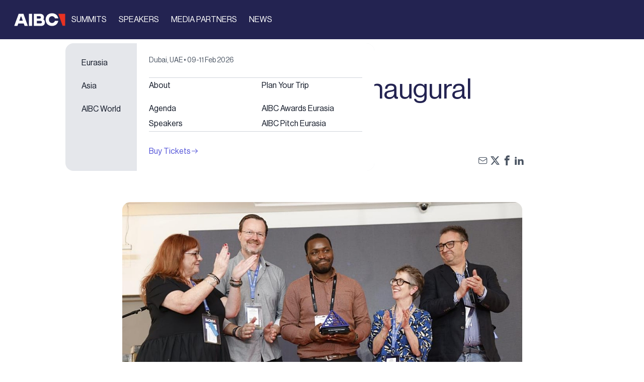

--- FILE ---
content_type: text/html; charset=UTF-8
request_url: https://aibc.world/news/crypsense-claim-the-inaugural-africa-pitch-trophy/
body_size: 18395
content:
<!DOCTYPE html>
<html lang="en-US">
<head>
    <meta charset="UTF-8">
    <meta name="viewport" content="width=device-width, initial-scale=1">
    <meta name='robots' content='noindex, follow' />
	<style>img:is([sizes="auto" i], [sizes^="auto," i]) { contain-intrinsic-size: 3000px 1500px }</style>
	
	<!-- This site is optimized with the Yoast SEO Premium plugin v23.4 (Yoast SEO v26.4) - https://yoast.com/wordpress/plugins/seo/ -->
	<title>Crypsense claim the inaugural Africa Pitch trophy</title>
	<meta name="description" content="The competition made a comeback for the inaugural SiGMA Africa Summit in Nairobi this January." />
	<meta property="og:locale" content="en_US" />
	<meta property="og:type" content="article" />
	<meta property="og:title" content="Crypsense claim the inaugural Africa Pitch trophy" />
	<meta property="og:description" content="The competition made a comeback for the inaugural SiGMA Africa Summit in Nairobi this January." />
	<meta property="og:url" content="https://aibc.world/news/crypsense-claim-the-inaugural-africa-pitch-trophy/" />
	<meta property="og:site_name" content="AIBC" />
	<meta property="article:publisher" content="https://www.facebook.com/AIBCsummit/" />
	<meta property="article:modified_time" content="2024-04-11T12:26:13+00:00" />
	<meta property="og:image" content="https://aibc.world/wp-content/uploads/2023/01/Africa-pitch-winner.jpg" />
	<meta property="og:image:width" content="795" />
	<meta property="og:image:height" content="435" />
	<meta property="og:image:type" content="image/jpeg" />
	<meta name="twitter:card" content="summary_large_image" />
	<meta name="twitter:site" content="@aibcsummit" />
	<meta name="twitter:label1" content="Est. reading time" />
	<meta name="twitter:data1" content="4 minutes" />
	<script type="application/ld+json" class="yoast-schema-graph">{"@context":"https://schema.org","@graph":[{"@type":"WebPage","@id":"https://aibc.world/news/crypsense-claim-the-inaugural-africa-pitch-trophy/","url":"https://aibc.world/news/crypsense-claim-the-inaugural-africa-pitch-trophy/","name":"Crypsense claim the inaugural Africa Pitch trophy","isPartOf":{"@id":"https://aibc.world/#website"},"primaryImageOfPage":{"@id":"https://aibc.world/news/crypsense-claim-the-inaugural-africa-pitch-trophy/#primaryimage"},"image":{"@id":"https://aibc.world/news/crypsense-claim-the-inaugural-africa-pitch-trophy/#primaryimage"},"thumbnailUrl":"https://aibc.world/app/uploads/2023/01/Africa-pitch-winner.jpg","datePublished":"2023-01-18T13:41:08+00:00","dateModified":"2024-04-11T12:26:13+00:00","description":"The competition made a comeback for the inaugural SiGMA Africa Summit in Nairobi this January.","breadcrumb":{"@id":"https://aibc.world/news/crypsense-claim-the-inaugural-africa-pitch-trophy/#breadcrumb"},"inLanguage":"en-US","potentialAction":[{"@type":"ReadAction","target":["https://aibc.world/news/crypsense-claim-the-inaugural-africa-pitch-trophy/"]}]},{"@type":"ImageObject","inLanguage":"en-US","@id":"https://aibc.world/news/crypsense-claim-the-inaugural-africa-pitch-trophy/#primaryimage","url":"https://aibc.world/app/uploads/2023/01/Africa-pitch-winner.jpg","contentUrl":"https://aibc.world/app/uploads/2023/01/Africa-pitch-winner.jpg","width":795,"height":435,"caption":"AIBC pitch kenya winner"},{"@type":"BreadcrumbList","@id":"https://aibc.world/news/crypsense-claim-the-inaugural-africa-pitch-trophy/#breadcrumb","itemListElement":[{"@type":"ListItem","position":1,"name":"Home","item":"https://aibc.world/"},{"@type":"ListItem","position":2,"name":"Crypsense claim the inaugural Africa Pitch trophy"}]},{"@type":"WebSite","@id":"https://aibc.world/#website","url":"https://aibc.world/","name":"AIBC","description":"World Leading AI and Blockchain Conference","publisher":{"@id":"https://aibc.world/#organization"},"potentialAction":[{"@type":"SearchAction","target":{"@type":"EntryPoint","urlTemplate":"https://aibc.world/?s={search_term_string}"},"query-input":{"@type":"PropertyValueSpecification","valueRequired":true,"valueName":"search_term_string"}}],"inLanguage":"en-US"},{"@type":"Organization","@id":"https://aibc.world/#organization","name":"Ai Blockchain Summit","url":"https://aibc.world/","logo":{"@type":"ImageObject","inLanguage":"en-US","@id":"https://aibc.world/#/schema/logo/image/","url":"https://aibc.world/app/uploads/2024/01/aibc-favicon.webp","contentUrl":"https://aibc.world/app/uploads/2024/01/aibc-favicon.webp","width":528,"height":528,"caption":"Ai Blockchain Summit"},"image":{"@id":"https://aibc.world/#/schema/logo/image/"},"sameAs":["https://www.facebook.com/AIBCsummit/","https://x.com/aibcsummit","https://www.instagram.com/aibcsummit/","https://ae.linkedin.com/company/aibcsummit","https://www.youtube.com/channel/UCT-bWs37ujgbKvDM4k0dEyA"]}]}</script>
	<!-- / Yoast SEO Premium plugin. -->


<link rel='stylesheet' id='wp-block-library-css' href='https://aibc.world/wp/wp-includes/css/dist/block-library/style.min.css?ver=6.8.3' type='text/css' media='all' />
<style id='wp-block-library-theme-inline-css' type='text/css'>
.wp-block-audio :where(figcaption){color:#555;font-size:13px;text-align:center}.is-dark-theme .wp-block-audio :where(figcaption){color:#ffffffa6}.wp-block-audio{margin:0 0 1em}.wp-block-code{border:1px solid #ccc;border-radius:4px;font-family:Menlo,Consolas,monaco,monospace;padding:.8em 1em}.wp-block-embed :where(figcaption){color:#555;font-size:13px;text-align:center}.is-dark-theme .wp-block-embed :where(figcaption){color:#ffffffa6}.wp-block-embed{margin:0 0 1em}.blocks-gallery-caption{color:#555;font-size:13px;text-align:center}.is-dark-theme .blocks-gallery-caption{color:#ffffffa6}:root :where(.wp-block-image figcaption){color:#555;font-size:13px;text-align:center}.is-dark-theme :root :where(.wp-block-image figcaption){color:#ffffffa6}.wp-block-image{margin:0 0 1em}.wp-block-pullquote{border-bottom:4px solid;border-top:4px solid;color:currentColor;margin-bottom:1.75em}.wp-block-pullquote cite,.wp-block-pullquote footer,.wp-block-pullquote__citation{color:currentColor;font-size:.8125em;font-style:normal;text-transform:uppercase}.wp-block-quote{border-left:.25em solid;margin:0 0 1.75em;padding-left:1em}.wp-block-quote cite,.wp-block-quote footer{color:currentColor;font-size:.8125em;font-style:normal;position:relative}.wp-block-quote:where(.has-text-align-right){border-left:none;border-right:.25em solid;padding-left:0;padding-right:1em}.wp-block-quote:where(.has-text-align-center){border:none;padding-left:0}.wp-block-quote.is-large,.wp-block-quote.is-style-large,.wp-block-quote:where(.is-style-plain){border:none}.wp-block-search .wp-block-search__label{font-weight:700}.wp-block-search__button{border:1px solid #ccc;padding:.375em .625em}:where(.wp-block-group.has-background){padding:1.25em 2.375em}.wp-block-separator.has-css-opacity{opacity:.4}.wp-block-separator{border:none;border-bottom:2px solid;margin-left:auto;margin-right:auto}.wp-block-separator.has-alpha-channel-opacity{opacity:1}.wp-block-separator:not(.is-style-wide):not(.is-style-dots){width:100px}.wp-block-separator.has-background:not(.is-style-dots){border-bottom:none;height:1px}.wp-block-separator.has-background:not(.is-style-wide):not(.is-style-dots){height:2px}.wp-block-table{margin:0 0 1em}.wp-block-table td,.wp-block-table th{word-break:normal}.wp-block-table :where(figcaption){color:#555;font-size:13px;text-align:center}.is-dark-theme .wp-block-table :where(figcaption){color:#ffffffa6}.wp-block-video :where(figcaption){color:#555;font-size:13px;text-align:center}.is-dark-theme .wp-block-video :where(figcaption){color:#ffffffa6}.wp-block-video{margin:0 0 1em}:root :where(.wp-block-template-part.has-background){margin-bottom:0;margin-top:0;padding:1.25em 2.375em}
</style>
<style id='global-styles-inline-css' type='text/css'>
:root{--wp--preset--aspect-ratio--square: 1;--wp--preset--aspect-ratio--4-3: 4/3;--wp--preset--aspect-ratio--3-4: 3/4;--wp--preset--aspect-ratio--3-2: 3/2;--wp--preset--aspect-ratio--2-3: 2/3;--wp--preset--aspect-ratio--16-9: 16/9;--wp--preset--aspect-ratio--9-16: 9/16;--wp--preset--color--black: #000000;--wp--preset--color--cyan-bluish-gray: #abb8c3;--wp--preset--color--white: #ffffff;--wp--preset--color--pale-pink: #f78da7;--wp--preset--color--vivid-red: #cf2e2e;--wp--preset--color--luminous-vivid-orange: #ff6900;--wp--preset--color--luminous-vivid-amber: #fcb900;--wp--preset--color--light-green-cyan: #7bdcb5;--wp--preset--color--vivid-green-cyan: #00d084;--wp--preset--color--pale-cyan-blue: #8ed1fc;--wp--preset--color--vivid-cyan-blue: #0693e3;--wp--preset--color--vivid-purple: #9b51e0;--wp--preset--color--link: #3c70e6;--wp--preset--color--inherit: inherit;--wp--preset--color--current: currentColor;--wp--preset--color--black-50: #f2f2f2;--wp--preset--color--black-100: #e6e6e6;--wp--preset--color--black-200: #bfbfbf;--wp--preset--color--black-300: #999999;--wp--preset--color--black-400: #4d4d4d;--wp--preset--color--black-500: #000000;--wp--preset--color--white-50: #ffffff;--wp--preset--color--white-100: #fefeff;--wp--preset--color--white-200: #fdfdfe;--wp--preset--color--white-300: #fcfcfd;--wp--preset--color--white-400: #fafafc;--wp--preset--color--white-500: #f8f8fb;--wp--preset--color--white-600: #dfdfe2;--wp--preset--color--white-700: #bababc;--wp--preset--color--white-800: #959597;--wp--preset--color--white-900: #7a7a7b;--wp--preset--color--slate-50: #f8fafc;--wp--preset--color--slate-100: #f1f5f9;--wp--preset--color--slate-200: #e2e8f0;--wp--preset--color--slate-300: #cbd5e1;--wp--preset--color--slate-400: #94a3b8;--wp--preset--color--slate-500: #64748b;--wp--preset--color--slate-600: #475569;--wp--preset--color--slate-700: #334155;--wp--preset--color--slate-800: #1e293b;--wp--preset--color--slate-900: #0f172a;--wp--preset--color--slate-950: #020617;--wp--preset--color--gray-50: #f9fafb;--wp--preset--color--gray-100: #f3f4f6;--wp--preset--color--gray-200: #e5e7eb;--wp--preset--color--gray-300: #d1d5db;--wp--preset--color--gray-400: #9ca3af;--wp--preset--color--gray-500: #6b7280;--wp--preset--color--gray-600: #ACBDF5;--wp--preset--color--gray-700: #374151;--wp--preset--color--gray-800: #1f2937;--wp--preset--color--gray-900: #232351;--wp--preset--color--gray-950: #030712;--wp--preset--color--stone-50: #fafaf9;--wp--preset--color--red-100: #fee2e2;--wp--preset--color--red-600: #dc2626;--wp--preset--color--orange-500: #f97316;--wp--preset--color--yellow-400: #facc15;--wp--preset--color--green-500: #22c55e;--wp--preset--color--green-600: #16a34a;--wp--preset--color--green-800: #166534;--wp--preset--color--teal-600: #0d9488;--wp--preset--color--cyan-600: #0891b2;--wp--preset--color--cyan-700: #0e7490;--wp--preset--color--sky-950: #082f49;--wp--preset--color--blue-50: #eff6ff;--wp--preset--color--blue-100: #dbeafe;--wp--preset--color--blue-200: #bfdbfe;--wp--preset--color--blue-300: #93c5fd;--wp--preset--color--blue-500: #3b82f6;--wp--preset--color--blue-600: #2563eb;--wp--preset--color--blue-700: #1d4ed8;--wp--preset--color--blue-800: #1e40af;--wp--preset--color--blue-900: #1e3a8a;--wp--preset--color--blue-950: #172554;--wp--preset--color--indigo-100: #e0e7ff;--wp--preset--color--indigo-200: #c7d2fe;--wp--preset--color--indigo-700: #4338ca;--wp--preset--color--indigo-800: #3730a3;--wp--preset--color--violet-100: #ede9fe;--wp--preset--color--violet-900: #4c1d95;--wp--preset--color--purple-500: #a855f7;--wp--preset--color--purple-700: #7e22ce;--wp--preset--color--fuchsia-900: #701a75;--wp--preset--color--pink-500: #ec4899;--wp--preset--color--accent-50: #f5f8fe;--wp--preset--color--accent-200: #cddeed;--wp--preset--color--accent-400: #779bee;--wp--preset--color--accent-500: #3c70e6;--wp--preset--color--accent-600: #3665cf;--wp--preset--color--accent-900: #1d3771;--wp--preset--color--accent-950: #a2bbd0;--wp--preset--color--brand-50: #eff4fe;--wp--preset--color--brand-100: #e2eafd;--wp--preset--color--brand-200: #cbd8fa;--wp--preset--color--brand-300: #acbdf5;--wp--preset--color--brand-400: #8a9aef;--wp--preset--color--brand-500: #6e79e6;--wp--preset--color--brand-600: #5354d8;--wp--preset--color--brand-700: #4543bf;--wp--preset--color--brand-800: #39399a;--wp--preset--color--brand-900: #35377a;--wp--preset--color--brand-950: #232351;--wp--preset--color--sigma-text: #4B5563;--wp--preset--color--sigma-border: #D1D5DB;--wp--preset--color--sigma-background: #5354D8;--wp--preset--color--sigma-background-flags: #FFFFFF4D;--wp--preset--color--sigma-background-popup: #111827cc;--wp--preset--gradient--vivid-cyan-blue-to-vivid-purple: linear-gradient(135deg,rgba(6,147,227,1) 0%,rgb(155,81,224) 100%);--wp--preset--gradient--light-green-cyan-to-vivid-green-cyan: linear-gradient(135deg,rgb(122,220,180) 0%,rgb(0,208,130) 100%);--wp--preset--gradient--luminous-vivid-amber-to-luminous-vivid-orange: linear-gradient(135deg,rgba(252,185,0,1) 0%,rgba(255,105,0,1) 100%);--wp--preset--gradient--luminous-vivid-orange-to-vivid-red: linear-gradient(135deg,rgba(255,105,0,1) 0%,rgb(207,46,46) 100%);--wp--preset--gradient--very-light-gray-to-cyan-bluish-gray: linear-gradient(135deg,rgb(238,238,238) 0%,rgb(169,184,195) 100%);--wp--preset--gradient--cool-to-warm-spectrum: linear-gradient(135deg,rgb(74,234,220) 0%,rgb(151,120,209) 20%,rgb(207,42,186) 40%,rgb(238,44,130) 60%,rgb(251,105,98) 80%,rgb(254,248,76) 100%);--wp--preset--gradient--blush-light-purple: linear-gradient(135deg,rgb(255,206,236) 0%,rgb(152,150,240) 100%);--wp--preset--gradient--blush-bordeaux: linear-gradient(135deg,rgb(254,205,165) 0%,rgb(254,45,45) 50%,rgb(107,0,62) 100%);--wp--preset--gradient--luminous-dusk: linear-gradient(135deg,rgb(255,203,112) 0%,rgb(199,81,192) 50%,rgb(65,88,208) 100%);--wp--preset--gradient--pale-ocean: linear-gradient(135deg,rgb(255,245,203) 0%,rgb(182,227,212) 50%,rgb(51,167,181) 100%);--wp--preset--gradient--electric-grass: linear-gradient(135deg,rgb(202,248,128) 0%,rgb(113,206,126) 100%);--wp--preset--gradient--midnight: linear-gradient(135deg,rgb(2,3,129) 0%,rgb(40,116,252) 100%);--wp--preset--gradient--brand-gradient: linear-gradient(90deg, #5354d8 0%, #acbdf5 100%);--wp--preset--gradient--transparent-brand: linear-gradient(90deg, #5354d8 0%, rgba(83, 84, 216, 0) 100%);--wp--preset--font-size--small: 13px;--wp--preset--font-size--medium: 20px;--wp--preset--font-size--large: 36px;--wp--preset--font-size--x-large: 42px;--wp--preset--font-family--neue-haas-grotesk: 'Neue Haas Grotesk Display Pro', sans-serif;--wp--preset--spacing--20: 0.44rem;--wp--preset--spacing--30: 0.67rem;--wp--preset--spacing--40: 1rem;--wp--preset--spacing--50: 1.5rem;--wp--preset--spacing--60: 2.25rem;--wp--preset--spacing--70: 3.38rem;--wp--preset--spacing--80: 5.06rem;--wp--preset--shadow--natural: 6px 6px 9px rgba(0, 0, 0, 0.2);--wp--preset--shadow--deep: 12px 12px 50px rgba(0, 0, 0, 0.4);--wp--preset--shadow--sharp: 6px 6px 0px rgba(0, 0, 0, 0.2);--wp--preset--shadow--outlined: 6px 6px 0px -3px rgba(255, 255, 255, 1), 6px 6px rgba(0, 0, 0, 1);--wp--preset--shadow--crisp: 6px 6px 0px rgba(0, 0, 0, 1);}:root { --wp--style--global--content-size: 1200px;--wp--style--global--wide-size: 1600px; }:where(body) { margin: 0; }.wp-site-blocks > .alignleft { float: left; margin-right: 2em; }.wp-site-blocks > .alignright { float: right; margin-left: 2em; }.wp-site-blocks > .aligncenter { justify-content: center; margin-left: auto; margin-right: auto; }:where(.is-layout-flex){gap: 0.5em;}:where(.is-layout-grid){gap: 0.5em;}.is-layout-flow > .alignleft{float: left;margin-inline-start: 0;margin-inline-end: 2em;}.is-layout-flow > .alignright{float: right;margin-inline-start: 2em;margin-inline-end: 0;}.is-layout-flow > .aligncenter{margin-left: auto !important;margin-right: auto !important;}.is-layout-constrained > .alignleft{float: left;margin-inline-start: 0;margin-inline-end: 2em;}.is-layout-constrained > .alignright{float: right;margin-inline-start: 2em;margin-inline-end: 0;}.is-layout-constrained > .aligncenter{margin-left: auto !important;margin-right: auto !important;}.is-layout-constrained > :where(:not(.alignleft):not(.alignright):not(.alignfull)){max-width: var(--wp--style--global--content-size);margin-left: auto !important;margin-right: auto !important;}.is-layout-constrained > .alignwide{max-width: var(--wp--style--global--wide-size);}body .is-layout-flex{display: flex;}.is-layout-flex{flex-wrap: wrap;align-items: center;}.is-layout-flex > :is(*, div){margin: 0;}body .is-layout-grid{display: grid;}.is-layout-grid > :is(*, div){margin: 0;}body{font-family: var(--wp--preset--font-family--neue-haas-grotesk);font-size: 1rem;line-height: 1.5;padding-top: 0px;padding-right: 0px;padding-bottom: 0px;padding-left: 0px;}a:where(:not(.wp-element-button)){text-decoration: underline;}h1{font-size: var(--wp--custom--typography--font-size--heading-1);font-weight: 700;}h2{font-size: var(--wp--custom--typography--font-size--heading-2);font-weight: 700;}h3{font-size: var(--wp--custom--typography--font-size--heading-3);font-weight: 700;}h4{font-size: var(--wp--custom--typography--font-size--heading-4);font-weight: 700;}h5{font-size: var(--wp--custom--typography--font-size--heading-5);font-weight: 700;}h6{font-size: var(--wp--custom--typography--font-size--heading-6);font-weight: 700;}:root :where(.wp-element-button, .wp-block-button__link){background-color: #32373c;border-width: 0;color: #fff;font-family: inherit;font-size: inherit;line-height: inherit;padding: calc(0.667em + 2px) calc(1.333em + 2px);text-decoration: none;}.has-black-color{color: var(--wp--preset--color--black) !important;}.has-cyan-bluish-gray-color{color: var(--wp--preset--color--cyan-bluish-gray) !important;}.has-white-color{color: var(--wp--preset--color--white) !important;}.has-pale-pink-color{color: var(--wp--preset--color--pale-pink) !important;}.has-vivid-red-color{color: var(--wp--preset--color--vivid-red) !important;}.has-luminous-vivid-orange-color{color: var(--wp--preset--color--luminous-vivid-orange) !important;}.has-luminous-vivid-amber-color{color: var(--wp--preset--color--luminous-vivid-amber) !important;}.has-light-green-cyan-color{color: var(--wp--preset--color--light-green-cyan) !important;}.has-vivid-green-cyan-color{color: var(--wp--preset--color--vivid-green-cyan) !important;}.has-pale-cyan-blue-color{color: var(--wp--preset--color--pale-cyan-blue) !important;}.has-vivid-cyan-blue-color{color: var(--wp--preset--color--vivid-cyan-blue) !important;}.has-vivid-purple-color{color: var(--wp--preset--color--vivid-purple) !important;}.has-link-color{color: var(--wp--preset--color--link) !important;}.has-inherit-color{color: var(--wp--preset--color--inherit) !important;}.has-current-color{color: var(--wp--preset--color--current) !important;}.has-black-50-color{color: var(--wp--preset--color--black-50) !important;}.has-black-100-color{color: var(--wp--preset--color--black-100) !important;}.has-black-200-color{color: var(--wp--preset--color--black-200) !important;}.has-black-300-color{color: var(--wp--preset--color--black-300) !important;}.has-black-400-color{color: var(--wp--preset--color--black-400) !important;}.has-black-500-color{color: var(--wp--preset--color--black-500) !important;}.has-white-50-color{color: var(--wp--preset--color--white-50) !important;}.has-white-100-color{color: var(--wp--preset--color--white-100) !important;}.has-white-200-color{color: var(--wp--preset--color--white-200) !important;}.has-white-300-color{color: var(--wp--preset--color--white-300) !important;}.has-white-400-color{color: var(--wp--preset--color--white-400) !important;}.has-white-500-color{color: var(--wp--preset--color--white-500) !important;}.has-white-600-color{color: var(--wp--preset--color--white-600) !important;}.has-white-700-color{color: var(--wp--preset--color--white-700) !important;}.has-white-800-color{color: var(--wp--preset--color--white-800) !important;}.has-white-900-color{color: var(--wp--preset--color--white-900) !important;}.has-slate-50-color{color: var(--wp--preset--color--slate-50) !important;}.has-slate-100-color{color: var(--wp--preset--color--slate-100) !important;}.has-slate-200-color{color: var(--wp--preset--color--slate-200) !important;}.has-slate-300-color{color: var(--wp--preset--color--slate-300) !important;}.has-slate-400-color{color: var(--wp--preset--color--slate-400) !important;}.has-slate-500-color{color: var(--wp--preset--color--slate-500) !important;}.has-slate-600-color{color: var(--wp--preset--color--slate-600) !important;}.has-slate-700-color{color: var(--wp--preset--color--slate-700) !important;}.has-slate-800-color{color: var(--wp--preset--color--slate-800) !important;}.has-slate-900-color{color: var(--wp--preset--color--slate-900) !important;}.has-slate-950-color{color: var(--wp--preset--color--slate-950) !important;}.has-gray-50-color{color: var(--wp--preset--color--gray-50) !important;}.has-gray-100-color{color: var(--wp--preset--color--gray-100) !important;}.has-gray-200-color{color: var(--wp--preset--color--gray-200) !important;}.has-gray-300-color{color: var(--wp--preset--color--gray-300) !important;}.has-gray-400-color{color: var(--wp--preset--color--gray-400) !important;}.has-gray-500-color{color: var(--wp--preset--color--gray-500) !important;}.has-gray-600-color{color: var(--wp--preset--color--gray-600) !important;}.has-gray-700-color{color: var(--wp--preset--color--gray-700) !important;}.has-gray-800-color{color: var(--wp--preset--color--gray-800) !important;}.has-gray-900-color{color: var(--wp--preset--color--gray-900) !important;}.has-gray-950-color{color: var(--wp--preset--color--gray-950) !important;}.has-stone-50-color{color: var(--wp--preset--color--stone-50) !important;}.has-red-100-color{color: var(--wp--preset--color--red-100) !important;}.has-red-600-color{color: var(--wp--preset--color--red-600) !important;}.has-orange-500-color{color: var(--wp--preset--color--orange-500) !important;}.has-yellow-400-color{color: var(--wp--preset--color--yellow-400) !important;}.has-green-500-color{color: var(--wp--preset--color--green-500) !important;}.has-green-600-color{color: var(--wp--preset--color--green-600) !important;}.has-green-800-color{color: var(--wp--preset--color--green-800) !important;}.has-teal-600-color{color: var(--wp--preset--color--teal-600) !important;}.has-cyan-600-color{color: var(--wp--preset--color--cyan-600) !important;}.has-cyan-700-color{color: var(--wp--preset--color--cyan-700) !important;}.has-sky-950-color{color: var(--wp--preset--color--sky-950) !important;}.has-blue-50-color{color: var(--wp--preset--color--blue-50) !important;}.has-blue-100-color{color: var(--wp--preset--color--blue-100) !important;}.has-blue-200-color{color: var(--wp--preset--color--blue-200) !important;}.has-blue-300-color{color: var(--wp--preset--color--blue-300) !important;}.has-blue-500-color{color: var(--wp--preset--color--blue-500) !important;}.has-blue-600-color{color: var(--wp--preset--color--blue-600) !important;}.has-blue-700-color{color: var(--wp--preset--color--blue-700) !important;}.has-blue-800-color{color: var(--wp--preset--color--blue-800) !important;}.has-blue-900-color{color: var(--wp--preset--color--blue-900) !important;}.has-blue-950-color{color: var(--wp--preset--color--blue-950) !important;}.has-indigo-100-color{color: var(--wp--preset--color--indigo-100) !important;}.has-indigo-200-color{color: var(--wp--preset--color--indigo-200) !important;}.has-indigo-700-color{color: var(--wp--preset--color--indigo-700) !important;}.has-indigo-800-color{color: var(--wp--preset--color--indigo-800) !important;}.has-violet-100-color{color: var(--wp--preset--color--violet-100) !important;}.has-violet-900-color{color: var(--wp--preset--color--violet-900) !important;}.has-purple-500-color{color: var(--wp--preset--color--purple-500) !important;}.has-purple-700-color{color: var(--wp--preset--color--purple-700) !important;}.has-fuchsia-900-color{color: var(--wp--preset--color--fuchsia-900) !important;}.has-pink-500-color{color: var(--wp--preset--color--pink-500) !important;}.has-accent-50-color{color: var(--wp--preset--color--accent-50) !important;}.has-accent-200-color{color: var(--wp--preset--color--accent-200) !important;}.has-accent-400-color{color: var(--wp--preset--color--accent-400) !important;}.has-accent-500-color{color: var(--wp--preset--color--accent-500) !important;}.has-accent-600-color{color: var(--wp--preset--color--accent-600) !important;}.has-accent-900-color{color: var(--wp--preset--color--accent-900) !important;}.has-accent-950-color{color: var(--wp--preset--color--accent-950) !important;}.has-brand-50-color{color: var(--wp--preset--color--brand-50) !important;}.has-brand-100-color{color: var(--wp--preset--color--brand-100) !important;}.has-brand-200-color{color: var(--wp--preset--color--brand-200) !important;}.has-brand-300-color{color: var(--wp--preset--color--brand-300) !important;}.has-brand-400-color{color: var(--wp--preset--color--brand-400) !important;}.has-brand-500-color{color: var(--wp--preset--color--brand-500) !important;}.has-brand-600-color{color: var(--wp--preset--color--brand-600) !important;}.has-brand-700-color{color: var(--wp--preset--color--brand-700) !important;}.has-brand-800-color{color: var(--wp--preset--color--brand-800) !important;}.has-brand-900-color{color: var(--wp--preset--color--brand-900) !important;}.has-brand-950-color{color: var(--wp--preset--color--brand-950) !important;}.has-sigma-text-color{color: var(--wp--preset--color--sigma-text) !important;}.has-sigma-border-color{color: var(--wp--preset--color--sigma-border) !important;}.has-sigma-background-color{color: var(--wp--preset--color--sigma-background) !important;}.has-sigma-background-flags-color{color: var(--wp--preset--color--sigma-background-flags) !important;}.has-sigma-background-popup-color{color: var(--wp--preset--color--sigma-background-popup) !important;}.has-black-background-color{background-color: var(--wp--preset--color--black) !important;}.has-cyan-bluish-gray-background-color{background-color: var(--wp--preset--color--cyan-bluish-gray) !important;}.has-white-background-color{background-color: var(--wp--preset--color--white) !important;}.has-pale-pink-background-color{background-color: var(--wp--preset--color--pale-pink) !important;}.has-vivid-red-background-color{background-color: var(--wp--preset--color--vivid-red) !important;}.has-luminous-vivid-orange-background-color{background-color: var(--wp--preset--color--luminous-vivid-orange) !important;}.has-luminous-vivid-amber-background-color{background-color: var(--wp--preset--color--luminous-vivid-amber) !important;}.has-light-green-cyan-background-color{background-color: var(--wp--preset--color--light-green-cyan) !important;}.has-vivid-green-cyan-background-color{background-color: var(--wp--preset--color--vivid-green-cyan) !important;}.has-pale-cyan-blue-background-color{background-color: var(--wp--preset--color--pale-cyan-blue) !important;}.has-vivid-cyan-blue-background-color{background-color: var(--wp--preset--color--vivid-cyan-blue) !important;}.has-vivid-purple-background-color{background-color: var(--wp--preset--color--vivid-purple) !important;}.has-link-background-color{background-color: var(--wp--preset--color--link) !important;}.has-inherit-background-color{background-color: var(--wp--preset--color--inherit) !important;}.has-current-background-color{background-color: var(--wp--preset--color--current) !important;}.has-black-50-background-color{background-color: var(--wp--preset--color--black-50) !important;}.has-black-100-background-color{background-color: var(--wp--preset--color--black-100) !important;}.has-black-200-background-color{background-color: var(--wp--preset--color--black-200) !important;}.has-black-300-background-color{background-color: var(--wp--preset--color--black-300) !important;}.has-black-400-background-color{background-color: var(--wp--preset--color--black-400) !important;}.has-black-500-background-color{background-color: var(--wp--preset--color--black-500) !important;}.has-white-50-background-color{background-color: var(--wp--preset--color--white-50) !important;}.has-white-100-background-color{background-color: var(--wp--preset--color--white-100) !important;}.has-white-200-background-color{background-color: var(--wp--preset--color--white-200) !important;}.has-white-300-background-color{background-color: var(--wp--preset--color--white-300) !important;}.has-white-400-background-color{background-color: var(--wp--preset--color--white-400) !important;}.has-white-500-background-color{background-color: var(--wp--preset--color--white-500) !important;}.has-white-600-background-color{background-color: var(--wp--preset--color--white-600) !important;}.has-white-700-background-color{background-color: var(--wp--preset--color--white-700) !important;}.has-white-800-background-color{background-color: var(--wp--preset--color--white-800) !important;}.has-white-900-background-color{background-color: var(--wp--preset--color--white-900) !important;}.has-slate-50-background-color{background-color: var(--wp--preset--color--slate-50) !important;}.has-slate-100-background-color{background-color: var(--wp--preset--color--slate-100) !important;}.has-slate-200-background-color{background-color: var(--wp--preset--color--slate-200) !important;}.has-slate-300-background-color{background-color: var(--wp--preset--color--slate-300) !important;}.has-slate-400-background-color{background-color: var(--wp--preset--color--slate-400) !important;}.has-slate-500-background-color{background-color: var(--wp--preset--color--slate-500) !important;}.has-slate-600-background-color{background-color: var(--wp--preset--color--slate-600) !important;}.has-slate-700-background-color{background-color: var(--wp--preset--color--slate-700) !important;}.has-slate-800-background-color{background-color: var(--wp--preset--color--slate-800) !important;}.has-slate-900-background-color{background-color: var(--wp--preset--color--slate-900) !important;}.has-slate-950-background-color{background-color: var(--wp--preset--color--slate-950) !important;}.has-gray-50-background-color{background-color: var(--wp--preset--color--gray-50) !important;}.has-gray-100-background-color{background-color: var(--wp--preset--color--gray-100) !important;}.has-gray-200-background-color{background-color: var(--wp--preset--color--gray-200) !important;}.has-gray-300-background-color{background-color: var(--wp--preset--color--gray-300) !important;}.has-gray-400-background-color{background-color: var(--wp--preset--color--gray-400) !important;}.has-gray-500-background-color{background-color: var(--wp--preset--color--gray-500) !important;}.has-gray-600-background-color{background-color: var(--wp--preset--color--gray-600) !important;}.has-gray-700-background-color{background-color: var(--wp--preset--color--gray-700) !important;}.has-gray-800-background-color{background-color: var(--wp--preset--color--gray-800) !important;}.has-gray-900-background-color{background-color: var(--wp--preset--color--gray-900) !important;}.has-gray-950-background-color{background-color: var(--wp--preset--color--gray-950) !important;}.has-stone-50-background-color{background-color: var(--wp--preset--color--stone-50) !important;}.has-red-100-background-color{background-color: var(--wp--preset--color--red-100) !important;}.has-red-600-background-color{background-color: var(--wp--preset--color--red-600) !important;}.has-orange-500-background-color{background-color: var(--wp--preset--color--orange-500) !important;}.has-yellow-400-background-color{background-color: var(--wp--preset--color--yellow-400) !important;}.has-green-500-background-color{background-color: var(--wp--preset--color--green-500) !important;}.has-green-600-background-color{background-color: var(--wp--preset--color--green-600) !important;}.has-green-800-background-color{background-color: var(--wp--preset--color--green-800) !important;}.has-teal-600-background-color{background-color: var(--wp--preset--color--teal-600) !important;}.has-cyan-600-background-color{background-color: var(--wp--preset--color--cyan-600) !important;}.has-cyan-700-background-color{background-color: var(--wp--preset--color--cyan-700) !important;}.has-sky-950-background-color{background-color: var(--wp--preset--color--sky-950) !important;}.has-blue-50-background-color{background-color: var(--wp--preset--color--blue-50) !important;}.has-blue-100-background-color{background-color: var(--wp--preset--color--blue-100) !important;}.has-blue-200-background-color{background-color: var(--wp--preset--color--blue-200) !important;}.has-blue-300-background-color{background-color: var(--wp--preset--color--blue-300) !important;}.has-blue-500-background-color{background-color: var(--wp--preset--color--blue-500) !important;}.has-blue-600-background-color{background-color: var(--wp--preset--color--blue-600) !important;}.has-blue-700-background-color{background-color: var(--wp--preset--color--blue-700) !important;}.has-blue-800-background-color{background-color: var(--wp--preset--color--blue-800) !important;}.has-blue-900-background-color{background-color: var(--wp--preset--color--blue-900) !important;}.has-blue-950-background-color{background-color: var(--wp--preset--color--blue-950) !important;}.has-indigo-100-background-color{background-color: var(--wp--preset--color--indigo-100) !important;}.has-indigo-200-background-color{background-color: var(--wp--preset--color--indigo-200) !important;}.has-indigo-700-background-color{background-color: var(--wp--preset--color--indigo-700) !important;}.has-indigo-800-background-color{background-color: var(--wp--preset--color--indigo-800) !important;}.has-violet-100-background-color{background-color: var(--wp--preset--color--violet-100) !important;}.has-violet-900-background-color{background-color: var(--wp--preset--color--violet-900) !important;}.has-purple-500-background-color{background-color: var(--wp--preset--color--purple-500) !important;}.has-purple-700-background-color{background-color: var(--wp--preset--color--purple-700) !important;}.has-fuchsia-900-background-color{background-color: var(--wp--preset--color--fuchsia-900) !important;}.has-pink-500-background-color{background-color: var(--wp--preset--color--pink-500) !important;}.has-accent-50-background-color{background-color: var(--wp--preset--color--accent-50) !important;}.has-accent-200-background-color{background-color: var(--wp--preset--color--accent-200) !important;}.has-accent-400-background-color{background-color: var(--wp--preset--color--accent-400) !important;}.has-accent-500-background-color{background-color: var(--wp--preset--color--accent-500) !important;}.has-accent-600-background-color{background-color: var(--wp--preset--color--accent-600) !important;}.has-accent-900-background-color{background-color: var(--wp--preset--color--accent-900) !important;}.has-accent-950-background-color{background-color: var(--wp--preset--color--accent-950) !important;}.has-brand-50-background-color{background-color: var(--wp--preset--color--brand-50) !important;}.has-brand-100-background-color{background-color: var(--wp--preset--color--brand-100) !important;}.has-brand-200-background-color{background-color: var(--wp--preset--color--brand-200) !important;}.has-brand-300-background-color{background-color: var(--wp--preset--color--brand-300) !important;}.has-brand-400-background-color{background-color: var(--wp--preset--color--brand-400) !important;}.has-brand-500-background-color{background-color: var(--wp--preset--color--brand-500) !important;}.has-brand-600-background-color{background-color: var(--wp--preset--color--brand-600) !important;}.has-brand-700-background-color{background-color: var(--wp--preset--color--brand-700) !important;}.has-brand-800-background-color{background-color: var(--wp--preset--color--brand-800) !important;}.has-brand-900-background-color{background-color: var(--wp--preset--color--brand-900) !important;}.has-brand-950-background-color{background-color: var(--wp--preset--color--brand-950) !important;}.has-sigma-text-background-color{background-color: var(--wp--preset--color--sigma-text) !important;}.has-sigma-border-background-color{background-color: var(--wp--preset--color--sigma-border) !important;}.has-sigma-background-background-color{background-color: var(--wp--preset--color--sigma-background) !important;}.has-sigma-background-flags-background-color{background-color: var(--wp--preset--color--sigma-background-flags) !important;}.has-sigma-background-popup-background-color{background-color: var(--wp--preset--color--sigma-background-popup) !important;}.has-black-border-color{border-color: var(--wp--preset--color--black) !important;}.has-cyan-bluish-gray-border-color{border-color: var(--wp--preset--color--cyan-bluish-gray) !important;}.has-white-border-color{border-color: var(--wp--preset--color--white) !important;}.has-pale-pink-border-color{border-color: var(--wp--preset--color--pale-pink) !important;}.has-vivid-red-border-color{border-color: var(--wp--preset--color--vivid-red) !important;}.has-luminous-vivid-orange-border-color{border-color: var(--wp--preset--color--luminous-vivid-orange) !important;}.has-luminous-vivid-amber-border-color{border-color: var(--wp--preset--color--luminous-vivid-amber) !important;}.has-light-green-cyan-border-color{border-color: var(--wp--preset--color--light-green-cyan) !important;}.has-vivid-green-cyan-border-color{border-color: var(--wp--preset--color--vivid-green-cyan) !important;}.has-pale-cyan-blue-border-color{border-color: var(--wp--preset--color--pale-cyan-blue) !important;}.has-vivid-cyan-blue-border-color{border-color: var(--wp--preset--color--vivid-cyan-blue) !important;}.has-vivid-purple-border-color{border-color: var(--wp--preset--color--vivid-purple) !important;}.has-link-border-color{border-color: var(--wp--preset--color--link) !important;}.has-inherit-border-color{border-color: var(--wp--preset--color--inherit) !important;}.has-current-border-color{border-color: var(--wp--preset--color--current) !important;}.has-black-50-border-color{border-color: var(--wp--preset--color--black-50) !important;}.has-black-100-border-color{border-color: var(--wp--preset--color--black-100) !important;}.has-black-200-border-color{border-color: var(--wp--preset--color--black-200) !important;}.has-black-300-border-color{border-color: var(--wp--preset--color--black-300) !important;}.has-black-400-border-color{border-color: var(--wp--preset--color--black-400) !important;}.has-black-500-border-color{border-color: var(--wp--preset--color--black-500) !important;}.has-white-50-border-color{border-color: var(--wp--preset--color--white-50) !important;}.has-white-100-border-color{border-color: var(--wp--preset--color--white-100) !important;}.has-white-200-border-color{border-color: var(--wp--preset--color--white-200) !important;}.has-white-300-border-color{border-color: var(--wp--preset--color--white-300) !important;}.has-white-400-border-color{border-color: var(--wp--preset--color--white-400) !important;}.has-white-500-border-color{border-color: var(--wp--preset--color--white-500) !important;}.has-white-600-border-color{border-color: var(--wp--preset--color--white-600) !important;}.has-white-700-border-color{border-color: var(--wp--preset--color--white-700) !important;}.has-white-800-border-color{border-color: var(--wp--preset--color--white-800) !important;}.has-white-900-border-color{border-color: var(--wp--preset--color--white-900) !important;}.has-slate-50-border-color{border-color: var(--wp--preset--color--slate-50) !important;}.has-slate-100-border-color{border-color: var(--wp--preset--color--slate-100) !important;}.has-slate-200-border-color{border-color: var(--wp--preset--color--slate-200) !important;}.has-slate-300-border-color{border-color: var(--wp--preset--color--slate-300) !important;}.has-slate-400-border-color{border-color: var(--wp--preset--color--slate-400) !important;}.has-slate-500-border-color{border-color: var(--wp--preset--color--slate-500) !important;}.has-slate-600-border-color{border-color: var(--wp--preset--color--slate-600) !important;}.has-slate-700-border-color{border-color: var(--wp--preset--color--slate-700) !important;}.has-slate-800-border-color{border-color: var(--wp--preset--color--slate-800) !important;}.has-slate-900-border-color{border-color: var(--wp--preset--color--slate-900) !important;}.has-slate-950-border-color{border-color: var(--wp--preset--color--slate-950) !important;}.has-gray-50-border-color{border-color: var(--wp--preset--color--gray-50) !important;}.has-gray-100-border-color{border-color: var(--wp--preset--color--gray-100) !important;}.has-gray-200-border-color{border-color: var(--wp--preset--color--gray-200) !important;}.has-gray-300-border-color{border-color: var(--wp--preset--color--gray-300) !important;}.has-gray-400-border-color{border-color: var(--wp--preset--color--gray-400) !important;}.has-gray-500-border-color{border-color: var(--wp--preset--color--gray-500) !important;}.has-gray-600-border-color{border-color: var(--wp--preset--color--gray-600) !important;}.has-gray-700-border-color{border-color: var(--wp--preset--color--gray-700) !important;}.has-gray-800-border-color{border-color: var(--wp--preset--color--gray-800) !important;}.has-gray-900-border-color{border-color: var(--wp--preset--color--gray-900) !important;}.has-gray-950-border-color{border-color: var(--wp--preset--color--gray-950) !important;}.has-stone-50-border-color{border-color: var(--wp--preset--color--stone-50) !important;}.has-red-100-border-color{border-color: var(--wp--preset--color--red-100) !important;}.has-red-600-border-color{border-color: var(--wp--preset--color--red-600) !important;}.has-orange-500-border-color{border-color: var(--wp--preset--color--orange-500) !important;}.has-yellow-400-border-color{border-color: var(--wp--preset--color--yellow-400) !important;}.has-green-500-border-color{border-color: var(--wp--preset--color--green-500) !important;}.has-green-600-border-color{border-color: var(--wp--preset--color--green-600) !important;}.has-green-800-border-color{border-color: var(--wp--preset--color--green-800) !important;}.has-teal-600-border-color{border-color: var(--wp--preset--color--teal-600) !important;}.has-cyan-600-border-color{border-color: var(--wp--preset--color--cyan-600) !important;}.has-cyan-700-border-color{border-color: var(--wp--preset--color--cyan-700) !important;}.has-sky-950-border-color{border-color: var(--wp--preset--color--sky-950) !important;}.has-blue-50-border-color{border-color: var(--wp--preset--color--blue-50) !important;}.has-blue-100-border-color{border-color: var(--wp--preset--color--blue-100) !important;}.has-blue-200-border-color{border-color: var(--wp--preset--color--blue-200) !important;}.has-blue-300-border-color{border-color: var(--wp--preset--color--blue-300) !important;}.has-blue-500-border-color{border-color: var(--wp--preset--color--blue-500) !important;}.has-blue-600-border-color{border-color: var(--wp--preset--color--blue-600) !important;}.has-blue-700-border-color{border-color: var(--wp--preset--color--blue-700) !important;}.has-blue-800-border-color{border-color: var(--wp--preset--color--blue-800) !important;}.has-blue-900-border-color{border-color: var(--wp--preset--color--blue-900) !important;}.has-blue-950-border-color{border-color: var(--wp--preset--color--blue-950) !important;}.has-indigo-100-border-color{border-color: var(--wp--preset--color--indigo-100) !important;}.has-indigo-200-border-color{border-color: var(--wp--preset--color--indigo-200) !important;}.has-indigo-700-border-color{border-color: var(--wp--preset--color--indigo-700) !important;}.has-indigo-800-border-color{border-color: var(--wp--preset--color--indigo-800) !important;}.has-violet-100-border-color{border-color: var(--wp--preset--color--violet-100) !important;}.has-violet-900-border-color{border-color: var(--wp--preset--color--violet-900) !important;}.has-purple-500-border-color{border-color: var(--wp--preset--color--purple-500) !important;}.has-purple-700-border-color{border-color: var(--wp--preset--color--purple-700) !important;}.has-fuchsia-900-border-color{border-color: var(--wp--preset--color--fuchsia-900) !important;}.has-pink-500-border-color{border-color: var(--wp--preset--color--pink-500) !important;}.has-accent-50-border-color{border-color: var(--wp--preset--color--accent-50) !important;}.has-accent-200-border-color{border-color: var(--wp--preset--color--accent-200) !important;}.has-accent-400-border-color{border-color: var(--wp--preset--color--accent-400) !important;}.has-accent-500-border-color{border-color: var(--wp--preset--color--accent-500) !important;}.has-accent-600-border-color{border-color: var(--wp--preset--color--accent-600) !important;}.has-accent-900-border-color{border-color: var(--wp--preset--color--accent-900) !important;}.has-accent-950-border-color{border-color: var(--wp--preset--color--accent-950) !important;}.has-brand-50-border-color{border-color: var(--wp--preset--color--brand-50) !important;}.has-brand-100-border-color{border-color: var(--wp--preset--color--brand-100) !important;}.has-brand-200-border-color{border-color: var(--wp--preset--color--brand-200) !important;}.has-brand-300-border-color{border-color: var(--wp--preset--color--brand-300) !important;}.has-brand-400-border-color{border-color: var(--wp--preset--color--brand-400) !important;}.has-brand-500-border-color{border-color: var(--wp--preset--color--brand-500) !important;}.has-brand-600-border-color{border-color: var(--wp--preset--color--brand-600) !important;}.has-brand-700-border-color{border-color: var(--wp--preset--color--brand-700) !important;}.has-brand-800-border-color{border-color: var(--wp--preset--color--brand-800) !important;}.has-brand-900-border-color{border-color: var(--wp--preset--color--brand-900) !important;}.has-brand-950-border-color{border-color: var(--wp--preset--color--brand-950) !important;}.has-sigma-text-border-color{border-color: var(--wp--preset--color--sigma-text) !important;}.has-sigma-border-border-color{border-color: var(--wp--preset--color--sigma-border) !important;}.has-sigma-background-border-color{border-color: var(--wp--preset--color--sigma-background) !important;}.has-sigma-background-flags-border-color{border-color: var(--wp--preset--color--sigma-background-flags) !important;}.has-sigma-background-popup-border-color{border-color: var(--wp--preset--color--sigma-background-popup) !important;}.has-vivid-cyan-blue-to-vivid-purple-gradient-background{background: var(--wp--preset--gradient--vivid-cyan-blue-to-vivid-purple) !important;}.has-light-green-cyan-to-vivid-green-cyan-gradient-background{background: var(--wp--preset--gradient--light-green-cyan-to-vivid-green-cyan) !important;}.has-luminous-vivid-amber-to-luminous-vivid-orange-gradient-background{background: var(--wp--preset--gradient--luminous-vivid-amber-to-luminous-vivid-orange) !important;}.has-luminous-vivid-orange-to-vivid-red-gradient-background{background: var(--wp--preset--gradient--luminous-vivid-orange-to-vivid-red) !important;}.has-very-light-gray-to-cyan-bluish-gray-gradient-background{background: var(--wp--preset--gradient--very-light-gray-to-cyan-bluish-gray) !important;}.has-cool-to-warm-spectrum-gradient-background{background: var(--wp--preset--gradient--cool-to-warm-spectrum) !important;}.has-blush-light-purple-gradient-background{background: var(--wp--preset--gradient--blush-light-purple) !important;}.has-blush-bordeaux-gradient-background{background: var(--wp--preset--gradient--blush-bordeaux) !important;}.has-luminous-dusk-gradient-background{background: var(--wp--preset--gradient--luminous-dusk) !important;}.has-pale-ocean-gradient-background{background: var(--wp--preset--gradient--pale-ocean) !important;}.has-electric-grass-gradient-background{background: var(--wp--preset--gradient--electric-grass) !important;}.has-midnight-gradient-background{background: var(--wp--preset--gradient--midnight) !important;}.has-brand-gradient-gradient-background{background: var(--wp--preset--gradient--brand-gradient) !important;}.has-transparent-brand-gradient-background{background: var(--wp--preset--gradient--transparent-brand) !important;}.has-small-font-size{font-size: var(--wp--preset--font-size--small) !important;}.has-medium-font-size{font-size: var(--wp--preset--font-size--medium) !important;}.has-large-font-size{font-size: var(--wp--preset--font-size--large) !important;}.has-x-large-font-size{font-size: var(--wp--preset--font-size--x-large) !important;}.has-neue-haas-grotesk-font-family{font-family: var(--wp--preset--font-family--neue-haas-grotesk) !important;}
:root :where(.wp-block-button .wp-block-button__link){border-radius: 0.375rem;border-color: currentColor;}
:where(.wp-block-post-template.is-layout-flex){gap: 1.25em;}:where(.wp-block-post-template.is-layout-grid){gap: 1.25em;}
:where(.wp-block-columns.is-layout-flex){gap: 2em;}:where(.wp-block-columns.is-layout-grid){gap: 2em;}
:root :where(.wp-block-pullquote){font-size: 1.5em;line-height: 1.6;}
</style>
<link rel='stylesheet' id='sigma-parent-style-css' href='https://aibc.world/app/themes/wp-theme-sigma/style.css?ver=1.0.0' type='text/css' media='all' />
<link rel='stylesheet' id='aibc-child-style-css' href='https://aibc.world/app/themes/aibc-child/style.css?ver=6.8.3' type='text/css' media='all' />
<link rel='stylesheet' id='sigma-theme-base-css' href='https://aibc.world/app/themes/wp-theme-sigma/dist/main.CqzAzvD_.css?ver=1766491693' type='text/css' media='all' />
<link rel='stylesheet' id='sigma-icons-css' href='https://aibc.world/app/themes/wp-theme-sigma//dist/sigmaicons.CVhdvh_-.css' type='text/css' media='all' />
<link rel='stylesheet' id='sigmaicons-css' href='https://aibc.world/app/themes/wp-theme-sigma/resources/fonts/sigmaicons/style.css' type='text/css' media='all' />
<script type="text/javascript" src="https://aibc.world/wp/wp-includes/js/jquery/jquery.min.js?ver=3.7.1" id="jquery-core-js"></script>
<script type="text/javascript" src="https://aibc.world/wp/wp-includes/js/jquery/jquery-migrate.min.js?ver=3.4.1" id="jquery-migrate-js"></script>
<link rel="https://api.w.org/" href="https://aibc.world/wp-json/" /><link rel="EditURI" type="application/rsd+xml" title="RSD" href="https://aibc.world/wp/xmlrpc.php?rsd" />
<link rel='shortlink' href='https://aibc.world/?p=154056' />
<link rel="alternate" title="oEmbed (JSON)" type="application/json+oembed" href="https://aibc.world/wp-json/oembed/1.0/embed?url=https%3A%2F%2Faibc.world%2Fnews%2Fcrypsense-claim-the-inaugural-africa-pitch-trophy%2F" />
<link rel="alternate" title="oEmbed (XML)" type="text/xml+oembed" href="https://aibc.world/wp-json/oembed/1.0/embed?url=https%3A%2F%2Faibc.world%2Fnews%2Fcrypsense-claim-the-inaugural-africa-pitch-trophy%2F&#038;format=xml" />
			<!-- DO NOT COPY THIS SNIPPET! Start of Page Analytics Tracking for HubSpot WordPress plugin v11.3.21-->
			<script class="hsq-set-content-id" data-content-id="blog-post">
				var _hsq = _hsq || [];
				_hsq.push(["setContentType", "blog-post"]);
			</script>
			<!-- DO NOT COPY THIS SNIPPET! End of Page Analytics Tracking for HubSpot WordPress plugin -->
			<!-- Google Tag Manager -->
    
    <!-- End Google Tag Manager -->       
        <style class='wp-fonts-local' type='text/css'>
@font-face{font-family:"Neue Haas Grotesk Display Pro";font-style:normal;font-weight:300;font-display:swap;src:url('https://aibc.world/app/themes/aibc-child/assets/fonts/NeueHaasDisplayLight.ttf') format('truetype');}
@font-face{font-family:"Neue Haas Grotesk Display Pro";font-style:italic;font-weight:300;font-display:swap;src:url('https://aibc.world/app/themes/aibc-child/assets/fonts/NeueHaasDisplayLightItalic.ttf') format('truetype');}
@font-face{font-family:"Neue Haas Grotesk Display Pro";font-style:normal;font-weight:400;font-display:swap;src:url('https://aibc.world/app/themes/aibc-child/assets/fonts/NeueHaasDisplayRoman.ttf') format('truetype');}
@font-face{font-family:"Neue Haas Grotesk Display Pro";font-style:italic;font-weight:400;font-display:swap;src:url('https://aibc.world/app/themes/aibc-child/assets/fonts/NeueHaasDisplayRomanItalic.ttf') format('truetype');}
@font-face{font-family:"Neue Haas Grotesk Display Pro";font-style:normal;font-weight:700;font-display:swap;src:url('https://aibc.world/app/themes/aibc-child/assets/fonts/NeueHaasDisplayBold.ttf') format('truetype');}
@font-face{font-family:"Neue Haas Grotesk Display Pro";font-style:italic;font-weight:700;font-display:swap;src:url('https://aibc.world/app/themes/aibc-child/assets/fonts/NeueHaasDisplayBoldItalic.ttf') format('truetype');}
</style>
<link rel="icon" href="https://aibc.world/app/uploads/2025/12/cropped-cropped-aibc-web-logos_icon-for-top-32x32.png" sizes="32x32" />
<link rel="icon" href="https://aibc.world/app/uploads/2025/12/cropped-cropped-aibc-web-logos_icon-for-top-192x192.png" sizes="192x192" />
<link rel="apple-touch-icon" href="https://aibc.world/app/uploads/2025/12/cropped-cropped-aibc-web-logos_icon-for-top-180x180.png" />
<meta name="msapplication-TileImage" content="https://aibc.world/app/uploads/2025/12/cropped-cropped-aibc-web-logos_icon-for-top-270x270.png" />
		<style type="text/css" id="wp-custom-css">
			
/* =====================================================
   AWARD / EVENT / TIMELINE – DARK THEME
   Exact replacement of page-id based CSS
===================================================== */

/* ---------------- Section backgrounds ---------------- */
body:has(.wp-block-timeline)
.pb-12.xl\:pb-16.bg-white-50,
body:has(.wp-block-timeline)
.pt-12.bg-white-50.pb-12 {
  background: #232351 !important;
}

/* ---------------- Event overflow links ---------------- */
body:has(#eventOverflowContainer)
#eventOverflowContainer .border-sigmaBorder a {
  color: #ffffff;
  font-weight: 500;
}

/* ---------------- Past winners text ---------------- */
body:has(.swiper-past-winners)
.read-more-btn-pastWinner,
body:has(.swiper-past-winners)
.pastWinner-card .icon-plus,
body:has(.swiper-past-winners)
.pastWinner-card p {
  color: #ffffff !important;
}

/* ---------------- Past winners card ---------------- */
body:has(.swiper-past-winners)
.swiper-slide.pastWinner-card {
  background: #35377A;
}

/* ---------------- White pill button ---------------- */
body:has(.bg-black-500.text-white-50)
.whitespace-nowrap.border.border-sigmaBorder.rounded-full.py-2.px-6.font-semibold.bg-black-500.text-white-50 {
  background-color: #ffffff !important;
}

body:has(.bg-black-500.text-white-50)
.whitespace-nowrap.border.border-sigmaBorder.rounded-full.py-2.px-6.font-semibold.bg-black-500.text-white-50 a {
  color: #232351 !important;
}

/* ---------------- Headings & highlighted text ---------------- */
body:has(.wp-block-timeline) h2,
body:has(.wp-block-timeline) .wp-block-timeline h3,
body:has(.about-sponsors) .about-sponsors span,
body:has(.about-sponsors) .about-sponsors h3,
body:has(.article-category-content-wrapper)
.article-category-content-wrapper .featured-excerpt,
body:has(.article-category-content-wrapper)
.article-category-content-wrapper span.text-brand-600.underline,
body:has(.article-category-content-wrapper)
.article-category-content-wrapper span.icon-bullet {
  color: #ffffff !important;
  font-weight: 500 !important;
}

/* ---------------- Dates & bullets ---------------- */
body:has(.wp-block-timeline) .post-date,
body:has(.wp-block-timeline) .icon-bullet {
  color: #ffffff;
}

/* ---------------- Timeline background ---------------- */
body:has(.wp-block-timeline)
.wp-block-timeline {
  background: #232351;
}

/* ---------------- Section blocks ---------------- */
body:has(.swiper-past-winners) .swiper.swiper-past-winners,
body:has(.aibc-foundation) .aibc-foundation .bg-white,
body:has(.aibc-foundation) .aibc-foundation .bg-white-50,
body:has(.about-sponsors) .about-sponsors {
  background: #232351;
}

/* ---------------- Buttons & author ---------------- */
body:has(.wp-block-button__link)
.inline-flex.items-center.justify-center.text-base.text-\[\#5354D8\].font-medium.border.border-\[\#5354D8\].rounded-full.px-4.py-2.hover\:bg-brand-600.hover\:text-white-50,
body:has(.wp-block-button__link)
.wp-block-button__link.has-brand-600-color.has-text-color.has-link-color.wp-element-button,
body:has(.post-author)
.post-author, body:has(.post-author)
.post-date {
  color: #ffffff !important;
  border-color: #ffffff;
  font-weight: 500 !important;
}

/* ---------------- Big titles ---------------- */
body:has(.text-xl.text-gray-900.font-bold)
.text-xl.text-gray-900.font-bold {
  color: #ffffff !important;
}

/* =====================================================
   AGENDA / TIMELINE (Previously page-id-151897)
===================================================== */

/* Page background */
body:has(.sigma-agenda-content),
body:has(.wp-block-timeline),
body:has(.eursia-page-about-header) {
  background-color: #232351;
}

/* Agenda & timeline text */
body:has(.sigma-agenda-content) .agenda-days-date,
body:has(.sigma-agenda-content) .timeline-timespan,
body:has(.sigma-agenda-content) .agenda-description,
body:has(.aibc-foundation) .aibc-foundation span,
body:has(.wp-block-timeline) p,
body:has(.post-author) .post-author span,
body:has(.article-category-content-wrapper)
.article-category-content-wrapper span.text-brand-600.underline {
  font-weight: 500;
  color: #ACBDF5 !important;
}

/* Agenda titles & controls */
body:has(.sigma-agenda-content) .timeline-title,
body:has(.sigma-agenda-content) .agenda-plus span,
body:has(.sigma-agenda-content) .agenda-minus span,
body:has(.sigma-agenda-content)
.agenda-days-group.active .agenda-days-date {
  font-weight: 500;
  color: #ffffff;
}

/* White pill (agenda) */
body:has(.sigma-agenda-content)
.whitespace-nowrap.border.border-sigmaBorder.rounded-full.py-2.px-6.font-semibold.bg-black-500.text-white-50 {
  background-color: #ffffff !important;
}

body:has(.sigma-agenda-content)
.whitespace-nowrap.border.border-sigmaBorder.rounded-full.py-2.px-6.font-semibold.bg-black-500.text-white-50 a {
  background-color: transparent !important;
  color: #232351 !important;
}
body:has(.sigma-agenda-content)
.agenda-block-wrapper,
body:has(.sigma-agenda-content)
.wp-block-ems-agenda-data {
  background-color: #232351 !important;
}
.eursia-page-about-header {
  background: #232351;
}
/* Agenda borders */
body:has(.sigma-agenda-content) .timeline-card,
body:has(.sigma-agenda-content) .agenda-days {
  border-bottom: 1px solid #6E79E6;
}

/* Active agenda day */
body:has(.sigma-agenda-content) .agenda-days-group.active {
  border-bottom: 2px solid #ffffff !important;
  color: #ffffff !important;
  display: block;
}

/* Agenda spacing */
body:has(.sigma-agenda-content) .agenda-days {
  padding: 0;
}

/* ---------------- Eursia header CTA ---------------- */
body:has(.eursia-page-about-header)
.eursia-page-about-header .sigma-container a, #h-related-news-events  {
  color: #ffffff;
  border-color: #ffffff;
  font-weight: 400;
}


/* ---------------- Event overflow ---------------- */
#eventOverflowContainer {
  color: #6E79E6 !important;
  overflow-x: auto !important;
}

/**********Ptch*********/
.blue-pitch--background {
  background: #232351 !important;
}
.text-brand-300, .page-id-151906 .text-custom-sigmaText,  .blue-pitch--background p{
  color: #ACBDF5 !important;
}
.pitch-blue-box .wp-block-column {
  background: #35377a;
}
.pitch-blue-box p, .pitch-blue-box .text-custom-sigmaText{
    color: #ACBDF5;
} 
.pitch-blue-box p.font-semibold, .blue-pitch--background h2, .about-speakers p{
  color: #fff !important;
}  
.light-blue-background {
	background: #35377a !important;
}
.swiper.swiper-upcoming-events .icon-arrow-left, .swiper.swiper-upcoming-events .icon-arrow-right {
  color: #fff !important;
}
/******************/
.swiper-upcoming-events .swiper-wrapper {
    height: auto;
}
.newsletter_form_container #block-2{color:white!important;}

.other-posts.grid.grid-cols-1 .border-t.post-item.w-full 
.rounded-2xl.overflow-hidden.h-full.flex.flex-col{ border-radius:
0px !important
}
.other-posts.rounded-2xl{
  background-color:#232351!important;
}

.news-content.post-category{
	color:#ACBDF5!important;
}
.news--cards .article-card .head-content-wrapper h3.post-title a,.news--cards .article-card .head-content-wrapper h3.post-title a:hover{
	color:#fff!important;
}
.news--cards .article-card .post-author, .news-article-card h3{
	color: #fff !important;
}
.news--cards .article-card .post-date{
	color: #fff !important;
}
.news-big-article-card {
    background: #232351 !important;
	color: #fff !important;
}
.news-big-article-card .featured-title
{
	color: #fff !important;
}
.other-posts.grid.grid-cols-1 .border-t.post-item.w-full .rounded-2xl.overflow-hidden.h-full.flex.flex-col {
    border-radius: 0px !important;
    background: #232351;
}
.news-posts-categories,.post-category{color : #fff !important}
.section-title h2 {
    color: #fff;
}
.other-posts 
h3.hover\:text-gray-900:hover {
    color: #fff;
}
.swiper-slide.slide--events {
    background: #35377a;
    color: white !important;
}
.swiper-upcoming-events .swiper-slide.slide--events {
    background: #35377a;
}
.swiper-upcoming-events .swiper-slide p.text-sm.md\:text-base.mb-2.text-gray-600 {
     color: #fff !important;
}
.swiper-upcoming-events .swiper-slide.slide--events a {
    color: #ACBDF5;
}
.speaker-image-container img{
	border: 2px solid #4543BF!important;
	border-radius: 25px;
}

.sigma-news-article-detail p, .sigma-news-article-detail h2{color:#000!important;}

.recommended-news-section span{
	color:#000!important;
}
.sigma-speakers-list .speaker-details-btn{
	border-left: 2px solid #4543BF!important;
border-top:
2px solid #4543BF!important;
}

.news--cards h2, .article-content-wrapper .featured-author, .article-content-wrapper .featured-date{color:#fff!important;}
.aibc-event-section h2{color:#fff!important;}
.aibc-events-report h2{color:#fff!important;}
.aibc-latest-news h2{color:#fff!important;}
.page-id-177972, .page-id-151900, .page-id-178092{
	background-color:#232351;
}

.article-content-wrapper .featured-category a, .article-content-wrapper .featured-author span, .head-content-wrapper span a {
	color:#ACBDF5!important;
}

.main-nav-desktop .menu-item.depth-2>ul{
	row-gap: 1rem !important;
}

.mega-menu .sub-menu-body {
    row-gap: 1rem !important;
}

.article-content-wrapper .featured-category a, .article-content-wrapper .featured-author span, .article-content-wrapper .post-author span, .page-id-151867 .post-author span, .page-id-151948 .article-category-content-wrapper span, .page-id-151906 .article-category-content-wrapper span {
	text-decoration:none!important;
}

.article-content-wrapper .post-title{color:#fff!important;}

.news-article-card .animate--link{
	color:#acbdf5!important;
}

/* .page-id-151867 .article-category-card p, .page-id-151867 .post-author span, .page-id-151948 .article-category-content-wrapper .featured-excerpt, .page-id-151948 .article-category-content-wrapper span, .page-id-151906 .article-category-content-wrapper .featured-excerpt{
	color:#000!important;
}

.page-id-143185 .sigma-speakers-list p, .page-id-145059 .sigma-speakers-list p, .page-id-143221 .sigma-speakers-list p, .page-id-145110 .sigma-speakers-list p{
	color:#000!important;
}

.post-type-archive-news .archive-news span, .post-type-archive-news .archive-news .news-author, .post-type-archive-news .archive-news .post-date, .page-id-151906 .news-article-card .post-author span{color:#000!important;} */

li.menu-item.menu-item-has-children.depth-2 >ul.sub-menu {
    margin-top: 1rem !important;
}

.page-id-177935 .suppliers-header h2{
	color:#fff!important;
}
@media (max-width: 767px) {
  .aibc-latest-news, .page-id-177972 .sigma-container {
    padding-left: 0rem!important;
		padding-right: 0rem!important;
  }
}

.show-all-speakers {
    border-color: white !important;
    background: transparent;
    color: white !important;
}

.sigma-archive-news .featured-author span, .sigma-archive-news .news-author, .sigma-archive-news .news-author span, .sigma-archive-news .archive-news .post-date{
	color:#fff!important;
}






.sigma-archive-news .featured-category a.post-title-link, .sigma-archive-news .featured-author span{
  color: #ACBDF5 !important;
}

.sigma-archive-news .sigma-pagination span.current {
    border-radius: 50%;
    background: transparent;
    color: #fff;
    border: 1px solid #fff!important;
}

.sigma-archive-news .sigma-pagination a:hover, .sigma-archive-news .sigma-pagination span.current  {
    background: #fff;
    color: #111827;
}


.sigma-archive-news .sigma-pagination a {
  border: 1px solid #fff;
  text-decoration: none;
  color: #fff;

}

.sigma-archive-news .sigma-pagination span, .sigma-archive-news .news-author, .sigma-archive-news .post-date{
  color:#fff;
}

#eventOverflowContainer .border-sigmaBorder:nth-child(2), #eventOverflowContainer .border-sigmaBorder:nth-child(3) {
    display: none;
}

.show-all-speakers{
	color:#fff!important;
	background-color:#232351!important;
}

/* Video Page Css */
.page-id-179428, .page-id-179488{
	background-color:#232351;
}
.aibc-youtube .wp-element-caption{
	color:#acbdf5;
}



/****CSS for Light Background *****/
.single-news .post-date.text-sm, .single-news .icon-bullet.text-gray-300,  .single-news .article-content-wrapper .post-title {
  color: #000 !important;
}
.single-news .post-author.text-sm.inline-block {
  color: #000 !important;
}
.single-news .post-author span.text-brand-600.underline {
  color: rgb(83 84 216 / var(--tw-text-opacity)) !important;
}
.single-news .head-content-wrapper span a {
  color: rgb(83 84 216 / var(--tw-text-opacity)) !important;
}

.tax-news_category .post-date.text-sm, .tax-news_category .icon-bullet.text-gray-300,  .tax-news_category.article-content-wrapper .post-title {
  color: #000 !important;
}
.tax-news_category .post-author.text-sm.inline-block, .tax-news_category .article-content-wrapper .post-title {
  color: #000 !important;
}
.tax-news_category .post-author span.text-brand-600.underline{
  color: rgb(83 84 216 / var(--tw-text-opacity)) !important;
}
.tax-news_category .head-content-wrapper span a {
  color: rgb(83 84 216 / var(--tw-text-opacity)) !important;
}
.tax-news_category span.featured-category a {
    color: #fff !important;
}		</style>
		</head>

<body class="wp-singular news-template news-template-single-news-item news-template-single-news-item-php single single-news postid-154056 wp-custom-logo wp-theme-wp-theme-sigma wp-child-theme-aibc-child">
<!-- Google Tag Manager (noscript) -->
    
    <!-- End Google Tag Manager (noscript) -->
<div
    class="sigma-navigation header-full-width"
    x-data="{ isOpen: false, level0: null, level1: null, setLevel0(id) {this.level1 = null; this.level0 = this.level0 === id ? null : id}, setLevel1(id) {this.level1 = this.level1 === id ? null : id}, close() {this.isOpen = false; this.level0 = null; this.level1 = null; document.body.classList.remove('mobile-nav-is-open');}, open() {this.isOpen = true; document.body.classList.add('mobile-nav-is-open'); },}"
>
    <div class="nav-bar">
        <div class="nav-container sigma-container">
            <a href="https://aibc.world/" class="custom-logo-link" rel="home"><img width="102" height="40" src="https://aibc.world/app/uploads/2024/12/cropped-AIBC_Header-Logo-102x40-3.png" class="custom-logo" alt="AIBC" decoding="async" /></a>            <div class="main-nav-desktop"><div class="mega-menu-overlay"></div><ul id="menu-main-menu"><li id="menu-item-167486" class="menu-item menu-item-has-children depth-0"><div >SUMMITS</div><fieldset class="mega-menu-wrapper"><div class="mega-menu">
<ul class="sub-menu">
	<li id="menu-item-167548" class="mega-menu-custom-submenu menu-item menu-item-has-children depth-1"><label >Eurasia<input type="radio" name="menu-item-of-167486" class="hidden" autocomplete="off" checked/></label></li>
	<li id="menu-item-167556" class="mega-menu-custom-submenu menu-item menu-item-has-children depth-1"><label >Asia<input type="radio" name="menu-item-of-167486" class="hidden" autocomplete="off"/></label></li>
	<li id="menu-item-178341" class="menu-item menu-item-has-children depth-1"><label >AIBC World<input type="radio" name="menu-item-of-167486" class="hidden" autocomplete="off"/></label></li>
</ul>
<div class="right-sub-menu-container"><div class="right-sub-menu expanded" data-menu="167548"><div class="sub-menu-header">Dubai, UAE • 09-11 Feb 2026</div>
	<ul class="sub-menu sub-menu-body">
		<li id="menu-item-167549" class="menu-item menu-item-has-children depth-2"><a  href="https://aibc.world/eurasia/">About</a>
		<ul class="sub-menu">
			<li id="menu-item-167570" class="menu-item depth-3"><a  href="https://aibc.world/eurasia/agenda/">Agenda</a></li>
			<li id="menu-item-167569" class="menu-item depth-3"><a  href="https://aibc.world/eurasia/speakers/">Speakers</a></li>
		</ul>
</li>
		<li id="menu-item-167575" class="menu-item menu-item-has-children depth-2"><a  href="https://aibc.world/eurasia/plan-your-trip/">Plan Your Trip</a>
		<ul class="sub-menu">
			<li id="menu-item-167573" class="menu-item depth-3"><a  href="https://aibc.world/eurasia/awards/">AIBC Awards Eurasia</a></li>
			<li id="menu-item-167574" class="menu-item depth-3"><a  href="https://aibc.world/eurasia/pitch/">AIBC Pitch Eurasia</a></li>
		</ul>
</li>
	</ul>
<a class="sub-menu-footer" href="https://tickets.sigma.world/sigma-eurasia-2026" target=""><span>Buy Tickets</span><i class="icon-arrow-right text-base"></i></a></div><div class="right-sub-menu" data-menu="167556"><div class="sub-menu-header">Manila, The Philippines • 01-03 Jun 2026</div>
	<ul class="sub-menu sub-menu-body">
		<li id="menu-item-178347" class="menu-item menu-item-has-children depth-2"><a  href="https://aibc.world/asia/">About</a>
		<ul class="sub-menu">
			<li id="menu-item-178348" class="menu-item depth-3"><a  href="https://aibc.world/asia/agenda/">Agenda</a></li>
			<li id="menu-item-178384" class="menu-item depth-3"><a  href="https://aibc.world/asia/speakers/">Speakers</a></li>
		</ul>
</li>
		<li id="menu-item-178378" class="menu-item menu-item-has-children depth-2"><a  href="https://aibc.world/asia/plan-your-trip/">Plan Your Trip</a>
		<ul class="sub-menu">
			<li id="menu-item-178389" class="menu-item depth-3"><a  href="https://aibc.world/asia/pitch/">SiGMA Pitch</a></li>
		</ul>
</li>
	</ul>
<a class="sub-menu-footer" href="https://tickets.sigma.world/sigma-asia-2026" target=""><span>Buy Tickets</span><i class="icon-arrow-right text-base"></i></a></div><div class="right-sub-menu" data-menu="178341"><div class="sub-menu-header">Rome, Italy • 02-05 Nov 2026</div>
	<ul class="sub-menu sub-menu-body">
		<li id="menu-item-178345" class="menu-item menu-item-has-children depth-2"><a  href="https://aibc.world/europe/">About</a>
		<ul class="sub-menu">
			<li id="menu-item-178344" class="menu-item depth-3"><a  href="https://aibc.world/europe/agenda/">Agenda</a></li>
			<li id="menu-item-178342" class="menu-item depth-3"><a  href="https://aibc.world/europe/speakers/">Speakers</a></li>
		</ul>
</li>
		<li id="menu-item-178451" class="menu-item menu-item-has-children depth-2"><a  href="https://aibc.world/europe/plan-your-trip/">Plan Your Trip</a>
		<ul class="sub-menu">
			<li id="menu-item-178343" class="menu-item depth-3"><a  href="https://aibc.world/europe/pitch/">Pitch</a></li>
			<li id="menu-item-178434" class="menu-item depth-3"><a  href="https://aibc.world/europe/floor-plan/">Floor Plan</a></li>
		</ul>
</li>
	</ul>
<a class="sub-menu-footer" href="https://tickets.sigma.world/sigma-world-2026" target=""><span>Buy Tickets</span><i class="icon-arrow-right text-base"></i></a></div></div></div></fieldset></li>
<li id="menu-item-179538" class="menu-item menu-item-home depth-0"><a  href="https://aibc.world/#speakers-home">SPEAKERS</a></li>
<li id="menu-item-179539" class="menu-item menu-item-home depth-0"><a  href="https://aibc.world/#media-partners">MEDIA PARTNERS</a></li>
<li id="menu-item-179541" class="menu-item menu-item-home depth-0"><a  href="https://aibc.world/#news-media">NEWS</a></li>
</ul></div>                        <i @click="open()" x-show="!isOpen" class="mobile-nav-button icon-menu"></i>
            <i @click="close()" x-cloak x-show="isOpen" class="mobile-nav-button icon-x"></i>
        </div>
    </div>

    <div x-cloak class="mobile-nav" :class="isOpen ? 'mobile-nav-opened' : ''" style="transform: translateY(-100%);">
        <div class="main-nav-mobile"><ul id="menu-mobile-menu" class="main-nav-mobile-wrapper"><li id="menu-item-178613" class="menu-item menu-item-has-children depth-0" :class="level0 === 178613 &amp;&amp; &#039;expanded&#039;" x-transition:enter="transform transition duration-300" x-transition:enter-start="-translate-x-full opacity-0" x-transition:enter-end="translate-x-0 opacity-100" x-show="level0 === null || level0 === 178613"><div  @click="setLevel0(178613)"><div class="flex items-center"><i class="icon-arrow-left text-white-50 text-2xl inline mr-2" x-show="level0 === 178613"></i><span>SUMMITS</span></div><i class="icon-arrow-right text-white-50 text-2xl inline" x-show="level0 !== 178613"></i></div>
<ul>
	<li id="menu-item-178614" class="menu-item menu-item-has-children depth-1" :class="level1 === 178614 &amp;&amp; &#039;expanded&#039;"><div  @click="setLevel1(178614)"><span class="menu-left-part">Eurasia</span><i class='icon-minus text-brand-300 text-2xl' x-show="level1 === 178614"></i><i class='icon-plus text-2xl' x-show="level1 !== 178614"></i></div>
	<ul>
		<li id="menu-item-178615" class="menu-item depth-2"><a  href="https://aibc.world/eurasia/">About</a></li>
		<li id="menu-item-178616" class="menu-item depth-2"><a  href="https://aibc.world/eurasia/agenda/">Agenda</a></li>
		<li id="menu-item-178617" class="menu-item depth-2"><a  href="https://aibc.world/eurasia/speakers/">Speakers</a></li>
		<li id="menu-item-178620" class="menu-item depth-2"><a  href="https://aibc.world/eurasia/plan-your-trip/">Plan Your Trip</a></li>
		<li id="menu-item-178621" class="menu-item depth-2"><a  href="https://aibc.world/eurasia/awards/">AIBC Eurasia Awards</a></li>
		<li id="menu-item-178622" class="menu-item depth-2"><a  href="https://aibc.world/eurasia/pitch/">AIBC Eurasia Pitch</a></li>
		<li id="menu-item-178623" class="menu-item depth-2"><a  href="https://tickets.sigma.world/sigma-eurasia-2026">Buy Tickets</a></li>
	</ul>
</li>
	<li id="menu-item-178624" class="menu-item menu-item-has-children depth-1" :class="level1 === 178624 &amp;&amp; &#039;expanded&#039;"><div  @click="setLevel1(178624)"><span class="menu-left-part">Asia</span><i class='icon-minus text-brand-300 text-2xl' x-show="level1 === 178624"></i><i class='icon-plus text-2xl' x-show="level1 !== 178624"></i></div>
	<ul>
		<li id="menu-item-178625" class="menu-item depth-2"><a  href="https://aibc.world/asia/">About</a></li>
		<li id="menu-item-178626" class="menu-item depth-2"><a  href="https://aibc.world/asia/agenda/">Agenda</a></li>
		<li id="menu-item-178627" class="menu-item depth-2"><a  href="https://aibc.world/asia/speakers/">Speakers</a></li>
		<li id="menu-item-178628" class="menu-item depth-2"><a  href="https://aibc.world/asia/plan-your-trip/">Plan Your Trip</a></li>
		<li id="menu-item-178629" class="menu-item depth-2"><a  href="https://aibc.world/south-asia/pitch/">SIGMA Pitch</a></li>
		<li id="menu-item-178630" class="menu-item depth-2"><a  href="https://tickets.sigma.world/sigma-asia-2026">Buy Tickets</a></li>
	</ul>
</li>
	<li id="menu-item-178631" class="menu-item menu-item-has-children depth-1" :class="level1 === 178631 &amp;&amp; &#039;expanded&#039;"><div  @click="setLevel1(178631)"><span class="menu-left-part">AIBC World</span><i class='icon-minus text-brand-300 text-2xl' x-show="level1 === 178631"></i><i class='icon-plus text-2xl' x-show="level1 !== 178631"></i></div>
	<ul>
		<li id="menu-item-178632" class="menu-item depth-2"><a  href="https://aibc.world/europe/">About</a></li>
		<li id="menu-item-178633" class="menu-item depth-2"><a  href="https://aibc.world/europe/agenda/">Agenda</a></li>
		<li id="menu-item-178634" class="menu-item depth-2"><a  href="https://aibc.world/europe/speakers/">Speakers</a></li>
		<li id="menu-item-178635" class="menu-item depth-2"><a  href="https://aibc.world/europe/plan-your-trip/">Plan Your Trip</a></li>
		<li id="menu-item-178636" class="menu-item depth-2"><a  href="https://aibc.world/europe/pitch/">Pitch</a></li>
		<li id="menu-item-178641" class="menu-item depth-2"><a  href="https://aibc.world/europe/floor-plan/">Floor Plan</a></li>
		<li id="menu-item-178645" class="menu-item depth-2"><a  href="https://tickets.sigma.world/sigma-world-2026">Buy Tickets</a></li>
	</ul>
</li>
</ul>
</li>
<li id="menu-item-178643" class="menu-item menu-item-has-children depth-0" :class="level0 === 178643 &amp;&amp; &#039;expanded&#039;" x-transition:enter="transform transition duration-300" x-transition:enter-start="-translate-x-full opacity-0" x-transition:enter-end="translate-x-0 opacity-100" x-show="level0 === null || level0 === 178643"><div  @click="setLevel0(178643)"><div class="flex items-center"><i class="icon-arrow-left text-white-50 text-2xl inline mr-2" x-show="level0 === 178643"></i><span>NEWS &amp; MEDIA</span></div><i class="icon-arrow-right text-white-50 text-2xl inline" x-show="level0 !== 178643"></i></div>
<ul>
	<li id="menu-item-178644" class="menu-item depth-1"><a  href="https://aibc.world/latest-news/">Latest News</a></li>
</ul>
</li>
<li id="menu-item-179503" class="menu-item depth-0" :class="level0 === 179503 &amp;&amp; &#039;expanded&#039;" x-transition:enter="transform transition duration-300" x-transition:enter-start="-translate-x-full opacity-0" x-transition:enter-end="translate-x-0 opacity-100" x-show="level0 === null || level0 === 179503"><a  href="https://aibc.world/media-partner/">MEDIA PARTNERS</a></li>
<li id="menu-item-179504" class="menu-item depth-0" :class="level0 === 179504 &amp;&amp; &#039;expanded&#039;" x-transition:enter="transform transition duration-300" x-transition:enter-start="-translate-x-full opacity-0" x-transition:enter-end="translate-x-0 opacity-100" x-show="level0 === null || level0 === 179504"><a  href="https://aibc.world/aibc-watch/">AIBC WATCH</a></li>
</ul></div>    </div>
<!--    @include('secondary-menu')-->
</div>

<section class="section bg-white mb-8">
    <div class="sigma-news-article-detail sigma-container mx-auto"
        data-banner-status="null">
        
        <div class="breadcrumb-wrapper">
                                                </div>

        <div class="news-article-wrapper flex flex-col items-center">
            <div class="laptop:max-w-202 my-6 laptop:my-16">
                <h1 class="news-title text-4xl-lg laptop:text-5_5xl leading-12 laptop:leading-18 text-gray-900">
                    Crypsense claim the inaugural Africa Pitch trophy                </h1>

                <div class="flex flex-wrap items-center justify-between gap-4 pt-4">                
                    <div class="news-meta-wrapper flex items-center gap-2 flex-wrap">
                        <div class="text-sm">
                            <img loading="lazy" src="https://secure.gravatar.com/avatar/264227bd48f1f7211ec8ea35bcabc7f6509527f04d5f9cf7e060f9cc44bf140a?s=96&#038;r=g"
                                class="w-9 h-9 rounded-full" alt="Aman Sharma" />
                        </div>
                        <div class="text-sm">
                            Written by                            <span class="text-brand-600 underline"> Aman Sharma </span>
                        </div>

                                                
                        <span class="icon-bullet text-gray-300"></span>
                                                <div class="post-date text-sm" data-ts="1674052868">
                            Wed, 18 Jan 2023                        </div>
                    </div>

                    <div class="flex gap-2 items-center a2a_kit a2a_kit_size_32 a2a_default_style" data-a2a-icon-color="#4B5563">
                        <a class="a2a_button_email w-" href="https://www.addtoany.com/share" aria-label="Share via Email">
                            <span class="icon-mail text-[#4B5563] text-xl"></span>
                        </a>
                        <a class="a2a_button_twitter" href="https://www.addtoany.com/share" aria-label="Share on Twitter">
                            <span class="icon-twitter text-[#4B5563] text-xl"></span>
                        </a>
                        <a class="a2a_button_facebook" href="https://www.addtoany.com/share" aria-label="Share on Facebook">
                            <span class="icon-facebook text-[#4B5563] text-xl"></span>
                        </a>
                        <a class="a2a_button_linkedin" href="https://www.addtoany.com/share" aria-label="Share on LinkedIn">
                            <span class="icon-linkedin2 text-[#4B5563] text-xl"></span>
                        </a>
                        <script async src="https://static.addtoany.com/menu/page.js"></script>
                    </div>
                </div>

                            </div>

            <div class="news-featured-image mb-0 laptop:mb-16">
                <img loading="lazy" class="w-full h-auto rounded-2xl" 
                     src="https://aibc.world/app/uploads/2023/01/Africa-pitch-winner.jpg"
                     alt="Crypsense claim the inaugural Africa Pitch trophy"
                     onerror="this.srcset='https://sigma.world/app/uploads/2023/06/news-featured-placeholder.jpg'; this.onerror=null" />
            </div>

            <div class="styled-content-wrapper text-gray-600 laptop:max-w-202 mb-12 laptop:mb-16 news--post">
                <p>The SiGMA <a href="https://aibc.world/news/pitch-competition-returns-to-aibc-in-nairobi-africa-this-january/" target="_blank" rel="noopener">Pitch</a> competition is SiGMA Group&#8217;s way of giving back by providing a launchpad for up-and-coming entrepreneurs to find success and recognition on a global scale. The competition made a comeback for the inaugural <a href="https://sigma.world/africa/" target="_blank" rel="noopener">SiGMA Africa Summit</a> in Nairobi this January.</p>
<p>After a gripping competition showcasing some of the most innovative ideas seen thus far, Crypsense Digital Group were chosen as the winners by the judges&#8217; panel. Offering organised educational courses, digital resources, and a plethora of IT-related solutions to schools and universities, Crypsense are gamifying education on a whole new level.</p>
<p>Catch the interview with the reigning champions below.</p>
<p><strong>Congratulations for winning the AIBC Pitch competition. How are you feeling right now? Are you enjoying the inaugural SiGMA Africa Summit?</strong></p>
<p>Thank you, we feel amazing! The Expo is awesome and well-organised. Full-on appreciation to the organising committee for inviting and having us here.</p>
<p><strong>We’re very happy to have you here ourselves! Do you think there are some qualities to your pitch; the way you presented your ideas perhaps, or even the idea itself, that helped you stand out from the rest of the competitors?</strong></p>
<p>I think our product is solid. We love our product and we believe in the importance of going onwards with it. It’s going to be highly disruptive, across Africa and the rest of the world.</p>
<p><strong>Can you tell me more about your project? What is it about? </strong></p>
<p>Sure. So Crypsense Digital Group is a capacity building and accelerator program. It will primarily be allowing companies to be deeply involved in the Web3 space remotely from a Web2 space.</p>
<p>We also have a financial asset front, a digital asset management platform where we analyse and determine what kind of assets are lucrative to invest in. Our analyses generate revenue from these predictions.</p>
<p><strong>Do you have any planned partnerships ahead, any other companies that are on board with your projects?</strong></p>
<p>Well, we are always open to establishing partnerships. We partner with top-tier, strategic partners to see that we achieve our agenda. We have partnerships across different divides for our custodial services. We have fire blocks. And in terms of training, we have distributed labs for product development.</p>
<p><strong>I also understand that your project has something to do with essentially gamifying how we do education. How do you think that this will empower students?</strong></p>
<p>We are changing the way education is done over a long period of time. Ideally, we reduce the number of notes and boring lectures that are pushing students from caring about their education. We want to make our methods of education more interesting and fun. It’s easier to incentivize students to pay attention once you have engaged them in this way.</p>
<p>The gamification process lies in the reward systems. The faster you learn, the more efficiently you finish your assignments, and you get rewarded for it. So the rewards are crucial and come in a wide variety. They could be NFT-based, scholarships, paid subscriptions.</p>
<p><strong>Do you think that this project runs the risk of impacting educators negatively? </strong></p>
<p>In a way, the job of educators is to educate their students. If you see the gamification of education as a tool that helps educators get this job done, it becomes an interesting concept that we need to adopt more in our day-to-day lives. In other words, projects like ours won’t replace educators but make them more effective.</p>
<p><strong>From a development point of view, what’s next in your journey?</strong></p>
<p>Next on our journey is the launch pad. We are also developing our DApp for the virtual trading platform which we’re gearing up for this quarter and should be ready for testing in the next.</p>
<p><strong>Let&#8217;s step away from the project for a while and let&#8217;s head into startup hivemind. How supportive of startups do you feel the community is in Africa?</strong></p>
<p>I believe we&#8217;ve been lucky enough to have great support from many in the industry throughout our journey. We have received some crucial support from the African Blockchain Center, and have also been invited to the World Economic Forum. So the support has come from a number of sectors across the world.</p>
<p>I’d like to say that perhaps, we’re not quite as lucky as we have been blessed.</p>
<p><strong>How impactful do you think events like the SiGMA Africa Summit are when it comes to startup projects such as yours? Do you have any advice for up-and-coming startups?</strong></p>
<p>The SiGMA Africa Summit has given us a significant boost when it comes to networking, by bringing together big brands which essentially can hold your hand as they help you grow with them. Attending and winning this competition has been a significant part of our journey, one which we will remember forever.</p>
<p>For advice, I’ll just repeat what the judge said… “be aggressive!” Avoid being inconsistent with your work ethic and methods. Push for your hopes and dreams, and keep your eyes and ears open. Solutions to your long-term problems may come from the unlikeliest places and people!</p>
<p></p>            </div>
        </div>
    </div>

            <div class="recommended-news-section py-12 laptop:py-16">
            <div class="sigma-container mx-auto">
                <h3 class="text-h2-base laptop:text-h2-xl text-gray-900 font-semibold mb-6 laptop:mb-8">
                    Recommended for you                </h3>
                <div class="grid grid-cols-1 laptop:grid-cols-4 gap-4 laptop:gap-6 mt-6 laptop:mt-8">
                    
<div class="article-card rounded-0 laptop:rounded-2xl overflow-hidden h-full flex flex-col  ">
            <a href="https://aibc.world/news/philippines-bans-musks-grok-ai-to-protect-women-minors/" class="post-link">
            <img decoding="async" loading="lazy"
                class="post-thumbnail hidden laptop:block h-auto desktop:h-40 laptop:object-cover laptop:object-right w-full rounded-2xl"
                src="https://aibc.world/app/uploads/2026/01/Philippines-bans-Musks-Grok-AI-to-protect-women-minors.jpg"
                alt="Philippines bans Musk&#8217;s Grok AI to protect women, minors">
        </a>
    
    <div class="article-content-wrapper flex flex-col justify-between">
        <div class="head-content-wrapper flex flex-col">
            <span class="text-sm text-brand-600 hidden laptop:block laptop:pb-2 laptop:pt-4 laptop:min-h-11">
                                    <a href="https://aibc.world/news-category/ai/" class="post-title-link">
                        AI                    </a>
                            </span>

            <h3 class="post-title font-bold text-xl line-clamp-3 leading-[26px] laptop:h-20 hover:underline hover:text-brand-600">
                <a href="https://aibc.world/news/philippines-bans-musks-grok-ai-to-protect-women-minors/" class="post-title-link">
                    Philippines bans Musk&#8217;s Grok AI to protect women, minors                </a>
            </h3>
        </div>

        <div class="border-t h-auto my-4"></div>

        <div class="text-primary-500 hidden laptop:block laptop:pb-4">
            <div class="post-author text-sm inline-block">
                by                <span class="text-brand-600 underline">Anchal Verma</span>
            </div>
            <span class="text-sm icon-bullet text-gray-300 inline-block"></span>
            <div class="post-date text-sm inline-block" data-ts="1768589722">
                Fri, 16 Jan 2026            </div>
        </div>
    </div>
</div>

<div class="article-card rounded-0 laptop:rounded-2xl overflow-hidden h-full flex flex-col  ">
            <a href="https://aibc.world/news/china-digital-yuan-architect-crypto-bribes/" class="post-link">
            <img decoding="async" loading="lazy"
                class="post-thumbnail hidden laptop:block h-auto desktop:h-40 laptop:object-cover laptop:object-right w-full rounded-2xl"
                src="https://aibc.world/app/uploads/2026/01/China-digital-yuan-architect-took-over-8M-in-crypto-bribes.png"
                alt="China digital yuan architect took over $8M in crypto bribes">
        </a>
    
    <div class="article-content-wrapper flex flex-col justify-between">
        <div class="head-content-wrapper flex flex-col">
            <span class="text-sm text-brand-600 hidden laptop:block laptop:pb-2 laptop:pt-4 laptop:min-h-11">
                                    <a href="https://aibc.world/news-category/asia/" class="post-title-link">
                        Asia                    </a>
                            </span>

            <h3 class="post-title font-bold text-xl line-clamp-3 leading-[26px] laptop:h-20 hover:underline hover:text-brand-600">
                <a href="https://aibc.world/news/china-digital-yuan-architect-crypto-bribes/" class="post-title-link">
                    China digital yuan architect took over $8M in crypto bribes                </a>
            </h3>
        </div>

        <div class="border-t h-auto my-4"></div>

        <div class="text-primary-500 hidden laptop:block laptop:pb-4">
            <div class="post-author text-sm inline-block">
                by                <span class="text-brand-600 underline">Neha Soni</span>
            </div>
            <span class="text-sm icon-bullet text-gray-300 inline-block"></span>
            <div class="post-date text-sm inline-block" data-ts="1768479420">
                Thu, 15 Jan 2026            </div>
        </div>
    </div>
</div>

<div class="article-card rounded-0 laptop:rounded-2xl overflow-hidden h-full flex flex-col  ">
            <a href="https://aibc.world/news/us-crypto-bill-faces-amendment-surge/" class="post-link">
            <img decoding="async" loading="lazy"
                class="post-thumbnail hidden laptop:block h-auto desktop:h-40 laptop:object-cover laptop:object-right w-full rounded-2xl"
                src="https://aibc.world/app/uploads/2026/01/US-crypto-bill-faces-amendment-surge-ahead-of-hearing.jpg"
                alt="US crypto bill faces amendment surge ahead of hearing">
        </a>
    
    <div class="article-content-wrapper flex flex-col justify-between">
        <div class="head-content-wrapper flex flex-col">
            <span class="text-sm text-brand-600 hidden laptop:block laptop:pb-2 laptop:pt-4 laptop:min-h-11">
                                    <a href="https://aibc.world/news-category/americas/" class="post-title-link">
                        Americas                    </a>
                            </span>

            <h3 class="post-title font-bold text-xl line-clamp-3 leading-[26px] laptop:h-20 hover:underline hover:text-brand-600">
                <a href="https://aibc.world/news/us-crypto-bill-faces-amendment-surge/" class="post-title-link">
                    US crypto bill faces amendment surge ahead of hearing                </a>
            </h3>
        </div>

        <div class="border-t h-auto my-4"></div>

        <div class="text-primary-500 hidden laptop:block laptop:pb-4">
            <div class="post-author text-sm inline-block">
                by                <span class="text-brand-600 underline">Sudhanshu Ranjan</span>
            </div>
            <span class="text-sm icon-bullet text-gray-300 inline-block"></span>
            <div class="post-date text-sm inline-block" data-ts="1768387794">
                Wed, 14 Jan 2026            </div>
        </div>
    </div>
</div>

<div class="article-card rounded-0 laptop:rounded-2xl overflow-hidden h-full flex flex-col  ">
            <a href="https://aibc.world/news/ai-driven-igaming-affiliation/" class="post-link">
            <img decoding="async" loading="lazy"
                class="post-thumbnail hidden laptop:block h-auto desktop:h-40 laptop:object-cover laptop:object-right w-full rounded-2xl"
                src="https://aibc.world/app/uploads/2026/01/aibc-england-2.jpg"
                alt="AI-Driven iGaming affiliation: automation, fairness &#038; trust">
        </a>
    
    <div class="article-content-wrapper flex flex-col justify-between">
        <div class="head-content-wrapper flex flex-col">
            <span class="text-sm text-brand-600 hidden laptop:block laptop:pb-2 laptop:pt-4 laptop:min-h-11">
                                    <a href="https://aibc.world/news-category/ai/" class="post-title-link">
                        AI                    </a>
                            </span>

            <h3 class="post-title font-bold text-xl line-clamp-3 leading-[26px] laptop:h-20 hover:underline hover:text-brand-600">
                <a href="https://aibc.world/news/ai-driven-igaming-affiliation/" class="post-title-link">
                    AI-Driven iGaming affiliation: automation, fairness &#038; trust                </a>
            </h3>
        </div>

        <div class="border-t h-auto my-4"></div>

        <div class="text-primary-500 hidden laptop:block laptop:pb-4">
            <div class="post-author text-sm inline-block">
                by                <span class="text-brand-600 underline">News Team</span>
            </div>
            <span class="text-sm icon-bullet text-gray-300 inline-block"></span>
            <div class="post-date text-sm inline-block" data-ts="1768381443">
                Wed, 14 Jan 2026            </div>
        </div>
    </div>
</div>
                </div>
            </div>
        </div>
    </section>

                
        <footer class="sigma-footer footer-compact">
            <div class="sigma-container footer-container">
                <div class="logo-strip">
                    <a href="https://aibc.world/" class="custom-logo-link" rel="home"><img width="102" height="40" src="https://aibc.world/app/uploads/2024/12/cropped-AIBC_Header-Logo-102x40-3.png" class="custom-logo" alt="AIBC" decoding="async" /></a>                    <!-- TODO: 1: check the appearance options and if there are social links present - output them here dynamically. 2. Use icon font for those icons-->
                    <div class="lets-connect">
                        <div class="lets-connect-label">
                            Let's Connect                        </div>
                        <div class="lets-connect-icons">
                                                            <a href="https://www.instagram.com/aibc.world/" target="_blank">
                                    <img loading="lazy" class="icon__social" src="https://aibc.world/app/themes/wp-theme-sigma//dist/images/insta.BLv8vKBx.svg" alt="Instagram" />
                                </a>
                            
                                                            <a href="https://www.facebook.com/aibc.world" target="_blank">
                                    <img loading="lazy" class="icon__social" src="https://aibc.world/app/themes/wp-theme-sigma//dist/images/facebook.DIVwsWmF.svg" alt="Facebook" />
                                </a>
                            
                                                            <a href="https://www.linkedin.com/company/aibc-world" target="_blank">
                                    <img loading="lazy" class="icon__social" src="https://aibc.world/app/themes/wp-theme-sigma//dist/images/linkedin.DU6_Gc0j.svg" alt="LinkedIn" />
                                </a>
                            
                            
                                                            <a href="https://twitter.com/AIBC_World" target="_blank">
                                    <img loading="lazy" class="icon__social" src="https://aibc.world/app/themes/wp-theme-sigma//dist/images/new-twitter.BxSEN83L.svg" alt="Twitter" />
                                </a>
                            
                                                            <a href="https://www.youtube.com/@aibcworld" target="_blank">
                                    <img loading="lazy" class="icon__social" src="https://aibc.world/app/themes/wp-theme-sigma//dist/images/youtube.ByNQSKv6.svg" alt="YouTube" />
                                </a>
                            
                                                    </div>

                    </div>
                </div>
                <!-- TODO: add theme option for the menu layout: normal (sigma.world) or compact (medtech redesign) and draw accordingly-->
                <hr class="footer-divider laptop-only">
                    <div class="footer-menu-container">
                        
                        <ul id="menu-footer-menu-1" class="menu-footer"><li class=" footer-title-column"><a  href="#">Summits</a>
<ul class="sub-menu">
	<li class=" menu-item-type-post_type menu-item-object-page"><a  href="https://aibc.world/eurasia/sponsor/">AIBC Eurasia</a></li>
	<li class=" menu-item-type-post_type menu-item-object-page"><a  href="https://aibc.world/asia/agenda/">AIBC Asia</a></li>
	<li class=" menu-item-type-post_type menu-item-object-page"><a  href="https://aibc.world/europe/">AIBC WORLD</a></li>
</ul>
</li>
<li class=" footer-title-column"><a  href="#">News and Media</a>
<ul class="sub-menu">
	<li class=" menu-item-type-post_type menu-item-object-page"><a  href="https://aibc.world/latest-news/">Latest News</a></li>
</ul>
</li>
<li class=" footer-title-column"><a  href="https://aibc.world/connect-with-us/">Connect with Us</a>
<ul class="sub-menu">
	<li class=" menu-item-type-post_type menu-item-object-page"><a  href="https://aibc.world/exhibit-with-us/">Exhibit With Us</a></li>
	<li class=" menu-item-type-post_type menu-item-object-page"><a  href="https://aibc.world/apply-to-be-a-speaker/">Apply to be a Speaker</a></li>
	<li><a  href="https://aibc.world/work-with-us">Work With Us</a></li>
</ul>
</li>
</ul>                                                    <div class="newsletter_form_container">
                                <div id="block-2" class="widget widget_block widget_text">
<p class="pb-2">Join our newsletter and receive<br>the latest news and events</p>
</div><div id="block-3" class="widget widget_block"><div id="newsletter_form"></div>
<script charset="utf-8" type="text/javascript" src="//js.hsforms.net/forms/embed/v2.js"></script>
        <script>
          window.hsFormsOnReady = window.hsFormsOnReady || [];
          window.hsFormsOnReady.push(()=> {
            hbspt.forms.create({
              region: "na1",
              portalId: "6357768",
              formId: "7433185c-3226-4c66-841b-0fcdfaa6ebd1",
              cssClass: 'newsletter_form',
              locale: 'en',
              target: '#newsletter_form',
              translations: {
                'en': {
                  submitText: 'Subscribe',
                }
              },
              inlineMessage: 'Thanks for submitting the form.',
              onFormReady: function ($form) {
                const legalText = $form.querySelector('.legal-consent-container .hs-richtext p');
                if (legalText) {
                  legalText.innerText = 'Unsubscribe any time by clicking the unsubscribe link in our newsletter.';
                }
                const emailLabel = $form.querySelector(".hs-email label[for^='email-'] span");
                if (emailLabel) {
                  emailLabel.innerText = 'Email'
                }
                const emailInput = $form.querySelector(".hs-email input[type=email]");
                if (emailInput) {
                  emailInput.placeholder = 'Enter your email*'
                }  
              },
            });
          });
        </script></div>                            </div>
                                            </div>
                                    
                                                                <hr class="footer-divider">
                <div class="footer-bottom">
                    <div class="menu-footer-menu-2-container"><div class="additional-menu-footer" id="menu-footer-menu-2"><a href="https://aibc.world/privacy-policy/">Privacy Policy</a></li>
<a href="https://aibc.world/terms-conditions/">Terms Conditions</a></li>
</div></div>                                    </div>
            </div>
        </footer>
        <script type="speculationrules">
{"prefetch":[{"source":"document","where":{"and":[{"href_matches":"\/*"},{"not":{"href_matches":["\/wp\/wp-*.php","\/wp\/wp-admin\/*","\/app\/uploads\/*","\/app\/*","\/app\/plugins\/*","\/app\/themes\/aibc-child\/*","\/app\/themes\/wp-theme-sigma\/*","\/*\\?(.+)"]}},{"not":{"selector_matches":"a[rel~=\"nofollow\"]"}},{"not":{"selector_matches":".no-prefetch, .no-prefetch a"}}]},"eagerness":"conservative"}]}
</script>
<!-- Start of HubSpot Embed Code -->
    
    <!-- End of HubSpot Embed Code --><script type="text/javascript" src="https://aibc.world/app/themes/wp-theme-sigma//dist/scripts.CXvIzu1a.js?ver=6.8.3" id="sigma-theme-js"></script>
<script type="text/javascript" src="https://aibc.world/app/themes/wp-theme-sigma//dist/menus.DkwbWjHe.js" id="sigma-menus-js"></script>
    <script defer src="https://static.cloudflareinsights.com/beacon.min.js/vcd15cbe7772f49c399c6a5babf22c1241717689176015" integrity="sha512-ZpsOmlRQV6y907TI0dKBHq9Md29nnaEIPlkf84rnaERnq6zvWvPUqr2ft8M1aS28oN72PdrCzSjY4U6VaAw1EQ==" data-cf-beacon='{"version":"2024.11.0","token":"dd9eb2f64ec044429f31885ea3df7f04","r":1,"server_timing":{"name":{"cfCacheStatus":true,"cfEdge":true,"cfExtPri":true,"cfL4":true,"cfOrigin":true,"cfSpeedBrain":true},"location_startswith":null}}' crossorigin="anonymous"></script>
</body>
</html>


--- FILE ---
content_type: text/css
request_url: https://aibc.world/app/themes/wp-theme-sigma/style.css?ver=1.0.0
body_size: -266
content:
/*
Theme Name: SiGMA Reusable theme
Text Domain: sigmaigaming
Domain Path: /languages
Version: 1.0.0
*/


--- FILE ---
content_type: text/css
request_url: https://aibc.world/app/themes/aibc-child/style.css?ver=6.8.3
body_size: 58
content:
/*
Theme Name: AIBC Child Theme
Template: wp-theme-sigma
*/

.bg-gray-300 {
  background-color: var(--wp--preset--color--gray-300) !important;
}


.bg-gray-900 {
  background-color: var(--wp--preset--color--gray-900) !important;
}

.text-gray-600 {
  color: var(--wp--preset--color--gray-600) !important;
}

.text-gray-900 {
  color: var(--wp--preset--color--gray-900) !important;
}

.sigma-speakers-list p.text-gray-900{
  color:#fff!important;
}

.speaker-image-container .speaker-details-btn{
  background-color: var(--wp--preset--color--brand-950) !important;
}

.speaker-image-container .speaker-details-btn span.icon-plus.text-icon.bg-black{
  background-color: var(--wp--preset--color--brand-300) !important;
}

.speaker-bio-container {
  color: #000 !important;
}
.post-author span, .sigma-archive-news .featured-author, .sigma-archive-news .featured-date{
  color: #fff !important;
}
.other-posts .bg-white-100{
  background-color: var(--wp--preset--color--brand-950) !important;
}

.sigma-archive-news .featured-category a.post-title-link, .sigma-archive-news .featured-author span{
  color: #ACBDF5 !important;
}

.sigma-archive-news .sigma-pagination span.current {
    border-radius: 50%;
    background: transparent;
    color: #fff;
    border: 1px solid #fff!important;
}

.sigma-archive-news .sigma-pagination a:hover, .sigma-archive-news .sigma-pagination span.current  {
    background: #fff;
    color: #111827;
}


.sigma-archive-news .sigma-pagination a {
  border: 1px solid #fff;
  text-decoration: none;
  color: #fff;

}

.sigma-archive-news .sigma-pagination span, .sigma-archive-news .news-author, .sigma-archive-news .post-date{
  color:#fff;
}


--- FILE ---
content_type: text/css
request_url: https://aibc.world/app/themes/wp-theme-sigma/dist/main.CqzAzvD_.css?ver=1766491693
body_size: 19597
content:
@charset "UTF-8";html,body{scroll-padding-top:1rem;overscroll-behavior-x:none;scroll-behavior:smooth;position:relative}@media (min-width: 1024px){html,body{scroll-padding-top:18rem}}@media screen and (max-width: 600px){#wpadminbar{position:fixed}}body.admin-bar .sigma-navigation{top:var(--wp-admin--admin-bar--height) important}body.mobile-nav-is-open{overflow:hidden;height:100%;height:-webkit-fill-available}.main-nav-mobile{position:relative}.main-nav-mobile-wrapper{display:flex;width:100%;flex-direction:column;padding-left:1rem;padding-right:1rem}.main-nav-mobile .menu-item{overflow:hidden;text-overflow:ellipsis;white-space:nowrap}.main-nav-mobile .main-nav-mobile-wrapper>.menu-item,.main-nav-mobile .main-nav-mobile-wrapper>.menu-item ul>.menu-item{border-style:solid;border-top-width:1px;--tw-text-opacity: 1;color:rgb(255 255 255 / var(--tw-text-opacity));border-top-color:var(--wp--preset--color--brand-800)}.main-nav-mobile .main-nav-mobile-wrapper>.menu-item>a:first-child,.main-nav-mobile .main-nav-mobile-wrapper>.menu-item>div:first-child,.main-nav-mobile .main-nav-mobile-wrapper>.menu-item ul>.menu-item>a:first-child,.main-nav-mobile .main-nav-mobile-wrapper>.menu-item ul>.menu-item>div:first-child{display:flex;align-items:center;justify-content:space-between;padding-top:1rem;padding-bottom:1rem}.main-nav-mobile .main-nav-mobile-wrapper>.menu-item>ul{max-height:0px;--tw-translate-x: 100%;transform:translate(var(--tw-translate-x),var(--tw-translate-y)) rotate(var(--tw-rotate)) skew(var(--tw-skew-x)) skewY(var(--tw-skew-y)) scaleX(var(--tw-scale-x)) scaleY(var(--tw-scale-y));transition-property:transform;transition-timing-function:cubic-bezier(.4,0,.2,1);transition-duration:.3s;z-index:10;width:100%;overflow:hidden;opacity:0;background:var(--wp--preset--color--brand-950)}.main-nav-mobile .main-nav-mobile-wrapper>.menu-item.expanded>ul{--tw-translate-x: 0px;transform:translate(var(--tw-translate-x),var(--tw-translate-y)) rotate(var(--tw-rotate)) skew(var(--tw-skew-x)) skewY(var(--tw-skew-y)) scaleX(var(--tw-scale-x)) scaleY(var(--tw-scale-y));max-height:100%;opacity:1}.main-nav-mobile .menu-item.depth-1 .menu-left-part{overflow-wrap:break-word;white-space:normal;line-height:1.5rem}.main-nav-mobile .menu-item.depth-1 ul{max-height:0px;row-gap:.5rem;transition-property:all;transition-duration:.2s;transition-timing-function:cubic-bezier(.4,0,.2,1);flex-direction:column;overflow:hidden;opacity:0}.main-nav-mobile .menu-item.depth-1.expanded{padding-bottom:.5rem}.main-nav-mobile .menu-item.depth-1.expanded>a:first-child,.main-nav-mobile .menu-item.depth-1.expanded>div:first-child{color:var(--wp--preset--color--brand-300)}.main-nav-mobile .menu-item.depth-1.expanded ul{max-height:500vw;opacity:1}.main-nav-mobile .menu-item.depth-2 ul{padding-top:.5rem}.main-nav-mobile .menu-item.depth-2,.main-nav-mobile .menu-item.depth-3{padding-top:.5rem;padding-bottom:.5rem}.main-nav-mobile .menu-item.depth-2>div,.main-nav-mobile .menu-item.depth-3>div{color:var(--wp--preset--color--brand-300);cursor:default;font-size:.875rem;line-height:1.25rem}.main-nav-mobile .menu-item.depth-2:first-child{padding-top:0}.main-nav-mobile .menu-item.depth-3:last-child{padding-bottom:0}.main-nav-mobile .lang-nav .mega-menu{right:0}.sigma-navigation{position:sticky;z-index:50;top:0;width:100%}.sigma-navigation .nav-bar{width:100%;text-align:center;background:var(--wp--preset--color--brand-950)}.sigma-navigation .nav-bar .nav-container{z-index:50;row-gap:1rem;column-gap:.75rem;position:relative;display:inline-flex;flex-wrap:wrap;align-items:center;justify-content:space-between}@media (min-width: 1278px){.sigma-navigation .nav-bar .nav-container{flex-wrap:nowrap;padding-top:0}}.sigma-navigation .nav-bar .nav-container{background:var(--wp--preset--color--brand-950)}.sigma-navigation .nav-bar .nav-extra{display:flex;align-items:center;justify-content:flex-start}.sigma-navigation .mobile-nav-button{margin-right:-.75rem;padding-top:13px;padding-bottom:13px;font-size:24px;cursor:pointer;padding-left:.75rem;padding-right:.75rem;--tw-text-opacity: 1;color:rgb(255 255 255 / var(--tw-text-opacity))}@media (min-width: 1278px){.sigma-navigation .mobile-nav-button{display:none}}.sigma-navigation .mobile-nav{visibility:hidden;min-height:100svh;--tw-translate-y: -100%;transform:translate(var(--tw-translate-x),var(--tw-translate-y)) rotate(var(--tw-rotate)) skew(var(--tw-skew-x)) skewY(var(--tw-skew-y)) scaleX(var(--tw-scale-x)) scaleY(var(--tw-scale-y));overflow-x:hidden;overflow-y:scroll;padding-top:50px;padding-bottom:50px;transition-property:all;transition-duration:.3s;transition-timing-function:cubic-bezier(.4,0,.2,1);position:absolute;top:0;z-index:10;max-height:100%;width:100%;background:var(--wp--preset--color--brand-950)}.sigma-navigation .mobile-nav-opened{--tw-translate-y: 0px !important;transform:translate(var(--tw-translate-x),var(--tw-translate-y)) rotate(var(--tw-rotate)) skew(var(--tw-skew-x)) skewY(var(--tw-skew-y)) scaleX(var(--tw-scale-x)) scaleY(var(--tw-scale-y))!important;visibility:visible!important}.sigma-navigation .custom-logo-link{z-index:50;width:84px}@media (min-width: 1278px){.sigma-navigation .custom-logo-link{width:auto}}.sigma-navigation .custom-logo{width:auto}@media (min-width: 1278px){.sigma-navigation .custom-logo{max-height:none}}.lang-nav{z-index:50;position:static;--tw-text-opacity: 1;color:rgb(255 255 255 / var(--tw-text-opacity))}@media (min-width: 768px){.lang-nav{position:relative}}.lang-nav .wpml-ls-flag{height:1.5rem;width:1.5rem;border-radius:9999px;-o-object-fit:cover;object-fit:cover}.lang-nav .current-lang-label{margin-right:-.75rem;column-gap:.5rem;display:flex;cursor:pointer;-webkit-user-select:none;-moz-user-select:none;user-select:none;align-items:center;padding-left:.75rem;padding-right:.75rem;font-size:.875rem;line-height:1.25rem}.lang-nav .current-lang-label .current-lang-flag{width:26px;height:26px;display:flex;align-items:center;justify-content:center;overflow:hidden;border-radius:9999px;border-width:1px;border:1px solid var(--wp--preset--color--brand-300)}.lang-nav .current-lang-label .wpml-ls-native{padding-top:.875rem;padding-bottom:.875rem;line-height:22px}@media (min-width: 1278px){.lang-nav .current-lang-label .wpml-ls-native{padding-top:1.25rem;padding-bottom:1.25rem;line-height:30px}}.lang-nav .lang_nav_toggle{display:none}.lang-nav .lang_nav_toggle:not(:checked)~.mega-menu{display:none}.lang-nav .lang_nav_toggle:checked~.mega-menu{display:block}.lang-nav .mega-menu{top:100%;right:1rem;z-index:50;min-width:14rem;position:absolute;overflow:hidden;border-radius:1rem;--tw-bg-opacity: 1;background-color:rgb(255 255 255 / var(--tw-bg-opacity));padding:1rem;--tw-text-opacity: 1;color:rgb(75 85 99 / var(--tw-text-opacity))}@media (min-width: 768px){.lang-nav .mega-menu{right:-2.75rem;width:min-content;padding:.5rem}}.lang-nav .mega-menu{width:calc(100vw - 2rem)}.lang-nav .mega-menu li{width:max-content;text-wrap:nowrap}.lang-nav .mega-menu li.depth-1{min-width:100%}.lang-nav .mega-menu li.depth-1 a{min-width:100%;padding:.5rem;display:flex;align-items:center;gap:.5rem;border-radius:.5rem}.lang-nav .mega-menu li.depth-1 a:hover{background-color:var(--wp--preset--color--gray-300)}.lang-nav .mega-menu li.depth-1+.depth-1{margin-top:.5rem}.mega-menu-wrapper{visibility:hidden;top:100%;height:0px;max-height:0px;--tw-translate-y: .5rem;transform:translate(var(--tw-translate-x),var(--tw-translate-y)) rotate(var(--tw-rotate)) skew(var(--tw-skew-x)) skewY(var(--tw-skew-y)) scaleX(var(--tw-scale-x)) scaleY(var(--tw-scale-y));--tw-shadow: 0 0 #0000;--tw-shadow-colored: 0 0 #0000;box-shadow:var(--tw-ring-offset-shadow, 0 0 #0000),var(--tw-ring-shadow, 0 0 #0000),var(--tw-shadow);transition-property:max-height;position:absolute;left:0;z-index:10;display:flex;opacity:0;transition-property:opacity;transition-timing-function:cubic-bezier(.4,0,.2,1);transition-duration:.15s}.mega-menu-wrapper .mega-menu{visibility:hidden;opacity:0;transition-property:opacity;transition-timing-function:cubic-bezier(.4,0,.2,1);transition-duration:.15s}.mega-menu-wrapper.show .mega-menu,.mega-menu-wrapper.show{visibility:visible;opacity:1}.main-nav-desktop{margin-right:auto;display:none}@media (min-width: 1278px){.main-nav-desktop{display:flex}}.main-nav-desktop>ul{z-index:20;display:flex;align-items:center;justify-content:flex-start;background:var(--wp--preset--color--brand-950)}.main-nav-desktop .mega-menu-overlay{visibility:hidden;position:fixed;top:0;right:0;bottom:0;left:0;z-index:10;height:100%;width:100%;opacity:0;background:var(--wp--preset--color--brand-950);transition:opacity .3s ease,visibility .3s ease}.main-nav-desktop .menu-item.depth-0{line-height:30px;position:relative;--tw-text-opacity: 1;color:rgb(255 255 255 / var(--tw-text-opacity))}.main-nav-desktop .menu-item.depth-0:hover{color:var(--wp--preset--color--brand-300)}.main-nav-desktop .menu-item.depth-0:hover a{text-decoration-line:none}.main-nav-desktop .menu-item.depth-0>a,.main-nav-desktop .menu-item.depth-0>div{display:block;cursor:pointer;padding:1.5rem .75rem}.main-nav-desktop .menu-item.depth-1>div{cursor:default}.main-nav-desktop .menu-item.depth-1:has(input[type=radio]:checked){--tw-bg-opacity: 1;background-color:rgb(255 255 255 / var(--tw-bg-opacity));--tw-text-opacity: 1;color:rgb(83 84 216 / var(--tw-text-opacity))}.main-nav-desktop .menu-item.depth-1{border-radius:.5rem}.main-nav-desktop .menu-item.depth-1>*{display:block;cursor:pointer;white-space:nowrap;padding:.5rem 1rem;text-decoration-line:none}.main-nav-desktop .menu-item.depth-1 ul{padding-top:1rem}.main-nav-desktop .menu-item.depth-2>ul{row-gap:1rem;display:flex;flex-direction:column;padding-top:1rem}.main-nav-desktop li.menu-item.menu-item-has-children.depth-2>ul.sub-menu{margin-top:1rem!important}.main-nav-desktop .menu-item.depth-2,.main-nav-desktop .menu-item.depth-3{overflow-x:clip;text-overflow:ellipsis}.main-nav-desktop .menu-item.depth-2 div,.main-nav-desktop .menu-item.depth-3 div{white-space:nowrap;font-size:.875rem;line-height:1.25rem;line-height:1.375;--tw-text-opacity: 1;color:rgb(75 85 99 / var(--tw-text-opacity))}.main-nav-desktop .menu-item.depth-2 a,.main-nav-desktop .menu-item.depth-3 a{white-space:nowrap;font-size:1rem;line-height:1.5rem;line-height:1.5}.main-nav-desktop .menu-item.depth-2 a:hover,.main-nav-desktop .menu-item.depth-3 a:hover{text-decoration-line:underline}.main-nav-desktop .mega-menu{display:flex;overflow:hidden;border-radius:1rem;text-align:left;--tw-text-opacity: 1;color:rgb(17 24 39 / var(--tw-text-opacity));background-color:var(--wp--preset--color--gray-200)}.main-nav-desktop .mega-menu>.sub-menu{display:flex;flex-direction:column;justify-content:flex-start;gap:.5rem;padding:1rem}.main-nav-desktop .mega-menu .right-sub-menu{visibility:hidden;max-height:0px;display:flex;height:100%;flex-direction:column;align-items:flex-start;justify-content:flex-start;gap:1.5rem;--tw-bg-opacity: 1;background-color:rgb(255 255 255 / var(--tw-bg-opacity));padding-left:1.5rem;padding-right:1.5rem}.main-nav-desktop .mega-menu .right-sub-menu.expanded{max-height:none;visibility:visible;padding-top:1.5rem;padding-bottom:1.5rem}.main-nav-desktop .mega-menu .right-sub-menu-container{display:flex;flex-direction:column}.main-nav-desktop .mega-menu .right-sub-menu-container:not(:has(.expanded)){display:none!important}.main-nav-desktop .mega-menu .right-sub-menu .sub-menu-header{padding-bottom:1.5rem;width:100%;border-bottom-width:1px;--tw-border-opacity: 1;border-color:rgb(209 213 219 / var(--tw-border-opacity));font-size:.875rem;line-height:1.25rem;--tw-text-opacity: 1;color:rgb(75 85 99 / var(--tw-text-opacity))}.main-nav-desktop .mega-menu .right-sub-menu .sub-menu-body{grid-auto-columns:200px;grid-auto-flow:column;column-gap:1.5rem;display:grid}.main-nav-desktop .mega-menu .right-sub-menu .sub-menu-body>ul{display:flex;flex-direction:column;gap:1rem}.main-nav-desktop .mega-menu .right-sub-menu .sub-menu-body a{--tw-text-opacity: 1;color:rgb(17 24 39 / var(--tw-text-opacity))}.main-nav-desktop .mega-menu .right-sub-menu .sub-menu-footer{padding-top:1.5rem;margin-top:auto;display:flex;width:100%;align-items:center;gap:.5rem;border-top-width:1px;--tw-border-opacity: 1;border-color:rgb(209 213 219 / var(--tw-border-opacity));--tw-text-opacity: 1;color:rgb(83 84 216 / var(--tw-text-opacity));text-decoration-line:none}.main-nav-desktop .menu-item-has-children.depth-0:hover .mega-menu-wrapper{max-height:100vh;--tw-translate-y: 0px;transform:translate(var(--tw-translate-x),var(--tw-translate-y)) rotate(var(--tw-rotate)) skew(var(--tw-skew-x)) skewY(var(--tw-skew-y)) scaleX(var(--tw-scale-x)) scaleY(var(--tw-scale-y));padding-top:.625rem;height:auto;opacity:1}.main-nav-desktop:has(>ul>li.menu-item-has-children:hover) .mega-menu-overlay.show{opacity:.5;visibility:visible}.main-nav-desktop.lang-nav-desktop ul li.menu-item{min-width:100%;width:max-content;white-space:nowrap}.main-nav-desktop.lang-nav-desktop ul li.menu-item a{display:flex;align-items:center;justify-content:start;gap:.5rem;padding-left:0}.main-nav-desktop.lang-nav-desktop ul li.menu-item a img{width:1.5rem;height:1.5rem;object-fit:cover;border-radius:50%}.sigma-container{margin-left:auto;margin-right:auto;width:100%;padding-left:1rem;padding-right:1rem}@media (min-width: 768px){.sigma-container{padding-left:0;padding-right:0;max-width:720px}}@media (min-width: 1024px){.sigma-container{padding-left:0;padding-right:0;max-width:976px}}@media (min-width: 1278px){.sigma-container{padding-left:0;padding-right:0;max-width:1224px}}.sigma-footer{background:var(--wp--preset--color--brand-950)}.sigma-footer .footer-divider{border-top-width:1px;border:.5px solid var(--wp--preset--color--gray-600)}@media (min-width: 1024px){.sigma-footer .footer-divider{border:.5px solid var(--wp--preset--color--gray-600)}}.sigma-footer .footer-container{row-gap:1.5rem;margin-left:auto;margin-right:auto;display:flex;flex-direction:column;padding-top:1.5rem;padding-bottom:1.5rem}@media (min-width: 1024px){.sigma-footer .footer-container{row-gap:2rem;padding-top:2rem;padding-bottom:2rem}}.sigma-footer .footer-column-group{display:flex;flex-direction:column}@media (min-width: 1024px){.sigma-footer .footer-column-group{row-gap:2rem}}.sigma-footer.footer-compact .footer-menu-container{row-gap:1.5rem;display:flex;flex-direction:column;align-items:center;justify-content:space-between}@media (min-width: 1024px){.sigma-footer.footer-compact .footer-menu-container{flex-direction:row;align-items:flex-start}}.sigma-footer.footer-compact .newsletter_form_container{width:100%}@media (min-width: 1024px){.sigma-footer.footer-compact .newsletter_form_container{width:50%}}.sigma-footer.footer-full .footer-menu-container{display:flex;justify-content:center}.sigma-footer.footer-full .newsletter_form_container{max-width:538px;margin-left:auto;margin-right:auto}.sigma-footer .laptop-only{display:none}@media (min-width: 1024px){.sigma-footer .laptop-only{display:block}}.sigma-footer .logo-strip{--tw-text-opacity: 1;color:rgb(255 255 255 / var(--tw-text-opacity))}@media (min-width: 1024px){.sigma-footer .logo-strip{display:flex;align-items:center;justify-content:space-between}}.sigma-footer .custom-logo-link{margin-bottom:1.5rem;display:flex;justify-content:center}@media (min-width: 1024px){.sigma-footer .custom-logo-link{margin-bottom:0}.sigma-footer .lets-connect{display:flex;align-items:center;justify-content:space-between}}.sigma-footer .lets-connect-label{margin-bottom:1rem;text-align:center;font-weight:700}@media (min-width: 1024px){.sigma-footer .lets-connect-label{margin-bottom:0;margin-right:1rem}}.sigma-footer .lets-connect-icons{display:flex;justify-content:center;gap:1rem}.sigma-footer .lets-connect-icons img{height:1.5rem;width:1.5rem}.sigma-footer .newsletter_message{margin-bottom:1rem;text-align:center;font-weight:600;line-height:1.5;--tw-text-opacity: 1;color:rgb(255 255 255 / var(--tw-text-opacity))}.sigma-footer .footer-logos{display:grid;grid-template-columns:repeat(2,minmax(0,1fr));align-items:center;justify-content:center;gap:1rem;font-weight:700;--tw-text-opacity: 1;color:rgb(255 255 255 / var(--tw-text-opacity))}@media (min-width: 1024px){.sigma-footer .footer-logos{display:flex}}.sigma-footer .footer-logos .play-resp{grid-column:1 / -1;text-align:center}@media (min-width: 1024px){.sigma-footer .footer-logos .play-resp{grid-column:auto}}.sigma-footer .footer-logos img{margin:auto;max-height:3rem;max-width:6rem}@media (min-width: 1024px){.sigma-footer .footer-logos img{margin:0}}.sigma-footer .disclaimer{text-align:center;font-size:.875rem;line-height:1.25rem;color:var(--wp--preset--color--brand-300)}.sigma-footer .additional-menu-footer{display:flex;flex-wrap:wrap;align-items:flex-start;justify-content:center;gap:1.5rem}@media (min-width: 1024px){.sigma-footer .additional-menu-footer{justify-content:flex-start;gap:1rem}}.sigma-footer .footer-bottom{font-size:.75rem;line-height:1rem}@media (min-width: 1024px){.sigma-footer .footer-bottom{display:flex;justify-content:space-between}}.sigma-footer .footer-bottom{color:var(--wp--preset--color--brand-300)}.sigma-footer .footer-bottom .copyright{text-align:center}@media (min-width: 1024px){.sigma-footer .footer-bottom .copyright{text-align:left}}.sigma-footer .menu-footer{row-gap:1.5rem;display:block;font-size:1rem;line-height:1.5rem;--tw-text-opacity: 1;color:rgb(255 255 255 / var(--tw-text-opacity))}.sigma-footer .menu-footer .sub-menu{max-height:0px;list-style-type:none;overflow:hidden}.sigma-footer .menu-footer .sub-menu li{overflow:hidden;display:-webkit-box;-webkit-box-orient:vertical;-webkit-line-clamp:1;color:var(--wp--preset--color--brand-300)}.sigma-footer .menu-footer .footer-title-column a,.sigma-footer .menu-footer .footer-title-column div{font-weight:700}.sigma-footer .menu-footer .footer-title-column .footer-links-title{overflow:hidden;display:-webkit-box;-webkit-box-orient:vertical;-webkit-line-clamp:1}.sigma-footer .menu-footer .footer-title-column ul li{margin-top:1rem}.sigma-footer .menu-footer .footer-title-column ul li a{font-weight:500}.sigma-footer.footer-compact .menu-footer{justify-items:start;column-gap:2rem;display:flex;justify-content:flex-start}.sigma-footer.footer-compact .menu-footer .sub-menu{max-height:100%}@media screen and (min-width: 1024px){.sigma-footer.footer-full .menu-footer{justify-items:start;column-gap:2rem;display:flex;justify-content:flex-start}.sigma-footer.footer-full .menu-footer .sub-menu{max-height:100%}.sigma-footer.footer-compact .menu-footer{width:50%}}@media screen and (max-width: 1023px){.sigma-footer.footer-full .footer-title-column{box-shadow:0 1px #39399a}.sigma-footer.footer-full .footer-title-column ul li:first-child{margin-top:0}.sigma-footer.footer-full .footer-title-column .sub-menu{transition:max-height .4s ease-out}.sigma-footer.footer-full .footer-title-column .sub-menu li:last-child{padding-bottom:1rem}.sigma-footer.footer-full .footer-title-column:has(input[type=checkbox]:checked) .footer-links-title:before{content:""}.sigma-footer.footer-full .footer-title-column:has(input[type=checkbox]:checked) .sub-menu{max-height:1000px}.sigma-footer.footer-full .menu-footer li div,.sigma-footer.footer-full .menu-footer li label{padding-top:.625rem;padding-bottom:.625rem;cursor:pointer;border-top-width:1px;border:1px solid var(--wp--preset--color--brand-800)}.sigma-footer.footer-full .menu-footer-links-menu-container{margin-bottom:24px}.sigma-footer.footer-full .footer-links-title{position:relative;display:block}.sigma-footer.footer-full .footer-links-title:before{right:0;position:absolute;top:50%;--tw-translate-y: -50%;transform:translate(var(--tw-translate-x),var(--tw-translate-y)) rotate(var(--tw-rotate)) skew(var(--tw-skew-x)) skewY(var(--tw-skew-y)) scaleX(var(--tw-scale-x)) scaleY(var(--tw-scale-y));content:"";font-family:sigmaicons,sans-serif}}#newsletter_form .submitted-message{--tw-text-opacity: 1;color:rgb(255 255 255 / var(--tw-text-opacity))}.newsletter_form{display:flex;flex-wrap:wrap;justify-content:center}@media (min-width: 1278px){.newsletter_form{justify-content:flex-start}}.newsletter_form .legal-consent-container{order:4;--tw-text-opacity: 1;color:rgb(255 255 255 / var(--tw-text-opacity));margin-top:1rem;margin-bottom:1rem;font-size:.75rem;line-height:1.5rem}@media (min-width: 1024px){.newsletter_form .legal-consent-container{justify-content:center}}@media (min-width: 1278px){.newsletter_form .legal-consent-container{order:3;justify-content:flex-start;font-size:.875rem;line-height:1.25rem}}.newsletter_form .hs_email{width:100%}@media (min-width: 1278px){.newsletter_form .hs_email{max-width:70%;padding-right:1rem}}.newsletter_form .input .hs-input{width:100%;border-radius:.5rem;padding:1rem}@media (min-width: 1024px){.newsletter_form .input .hs-input{margin-bottom:1rem;padding:1rem 2rem}}@media (min-width: 1278px){.newsletter_form .input .hs-input{margin-bottom:0}}.newsletter_form .input .hs-input:focus{border-top-color:var(--wp--preset--color--brand-500);outline:2px solid var(--wp--preset--color--brand-500);outline-offset:2px}.newsletter_form .hs-submit{width:100%}@media (min-width: 1278px){.newsletter_form .hs-submit{width:30%}}.newsletter_form .hs-submit .actions{height:100%}.newsletter_form .hs-submit input{margin:auto;max-height:3.625rem;margin-top:1.5rem;height:100%;width:100%;border-radius:1.5rem;padding:1rem;font-weight:700;--tw-text-opacity: 1;color:rgb(255 255 255 / var(--tw-text-opacity))}@media (min-width: 1024px){.newsletter_form .hs-submit input{margin-top:0;padding:1rem 2rem}}.newsletter_form .hs-submit input{background-color:var(--wp--preset--color--brand-600)}.newsletter_form .hs-error-msgs.inputs-list{margin-top:.5rem;color:var(--wp--preset--color--red-500)}.gallery-thumbs-wrapper{-webkit-user-select:none;user-select:none}.gallery-thumbs-wrapper .swiper-button-prev:after,.gallery-thumbs-wrapper .swiper-button-next:after{font-size:12px;rotate:90deg}@media (min-width: 1024px){.gallery-thumbs-wrapper .swiper-button-prev:after,.gallery-thumbs-wrapper .swiper-button-next:after{font-size:20px}}.gallery-main-image:after{content:"";background-image:linear-gradient(181deg,#0000008f 98%,#000 2%);position:absolute;left:0;top:0;display:block;height:100%;width:100%;overflow:hidden;border-radius:.5rem}.events{width:100%;height:fit-content}.slide-next{background-color:transparent;position:absolute;border-radius:50%;top:46%;right:-3.5rem;z-index:10;margin:auto;height:3rem;display:flex;cursor:pointer;align-items:center;justify-content:center;--tw-text-opacity: 1;color:rgb(255 255 255 / var(--tw-text-opacity))}.slide-next:after{content:"next";font-size:1.5rem;font-family:swiper-icons;letter-spacing:0;font-variant:initial;padding:1.25rem;line-height:1;text-transform:none!important}.slide-prev{background-color:transparent;border-radius:50%;top:50%;left:1.5rem;z-index:10;margin:auto;height:3rem;position:absolute;display:flex;cursor:pointer;align-items:center;justify-content:center;color:#007aff}.slide-prev:after{content:"prev";font-size:1.5rem;font-family:swiper-icons;letter-spacing:0;font-variant:initial;padding:1.25rem;line-height:1;text-transform:none!important}.arrow-slider{display:none}@media screen and (min-width: 768px){.arrow-slider{display:flex}}.swiper-banner .swiper-button-next{padding:2.5rem;border-radius:1rem;background-color:var(--wp--preset--color--accent-500)}.swiper-banner .swiper-button-next:after{content:"◀";--tw-rotate: 180deg;transform:translate(var(--tw-translate-x),var(--tw-translate-y)) rotate(var(--tw-rotate)) skew(var(--tw-skew-x)) skewY(var(--tw-skew-y)) scaleX(var(--tw-scale-x)) scaleY(var(--tw-scale-y));--tw-text-opacity: 1;color:rgb(255 255 255 / var(--tw-text-opacity))}.swiper-banner .swiper-button-prev{padding:2.5rem;border-radius:1rem;background-color:var(--wp--preset--color--accent-500)}.swiper-banner .swiper-button-prev:after{content:"◀";--tw-text-opacity: 1;color:rgb(255 255 255 / var(--tw-text-opacity))}.wp-block-section-events .slide-next{position:initial;display:none;justify-content:flex-end;padding-right:1rem}@media (min-width: 1366px){.wp-block-section-events .slide-next{display:flex;position:absolute}}@media (min-width: 1536px){.wp-block-section-events .slide-next{display:none}}@media (min-width: 1610px){.wp-block-section-events .slide-next{display:flex}}.wp-block-section-events .slide-next:after{padding:0}@media (min-width: 1024px){.wp-block-section-events .slide-next{right:-1.5rem}}@media (min-width: 1278px){.wp-block-section-events .slide-next{right:-2rem}}.swiper-magazines{min-height:19.188rem}@media (min-width: 1024px){.swiper-magazines{min-height:22.188rem}}@media (min-width: 1278px){.swiper-magazines{max-width:14rem}}.swiper-magazines .swiper-slide__magazines{min-height:220px}@media (min-width: 1278px){.swiper-magazines .swiper-slide__magazines{padding:.5rem}}.swiper-magazines .swiper-button-next,.swiper-magazines .swiper-button-prev{position:relative;color:#000}.swiper-magazines .swiper-button-next:after,.swiper-magazines .swiper-button-prev:after{font-size:1rem}@media (min-width: 1278px){.swiper-magazines .swiper-button-next{left:-5rem;top:1.325rem}.swiper-magazines .swiper-button-prev{left:-9.5rem;top:1.325rem}}.swiper.swiper-magazines-reports .swiper-magazines-prev:after{content:url(/images/icon/arrow-right.svg);filter:brightness(0) saturate(100%) invert(0) sepia(97%) saturate(7500%) hue-rotate(21deg) brightness(99%) contrast(101%)}.swiper.swiper-magazines-reports .swiper-magazines-next:after{content:url(/images/icon/arrow-next.svg);filter:brightness(0) saturate(100%) invert(0) sepia(97%) saturate(7500%) hue-rotate(21deg) brightness(99%) contrast(101%)}.swiper.swiper-magazines-reports .swiper-button-disabled:after{filter:brightness(0) saturate(100%) invert(91%) sepia(8%) saturate(1322%) hue-rotate(194deg) brightness(110%) contrast(84%)}.swiper.swiper-terstimonials .swiper-button-next:after{content:url(/images/icon/arrow-next.svg);line-height:normal;font-size:unset;height:25px}.swiper.swiper-terstimonials .swiper-button-prev:after{content:url(/images/icon/arrow-right.svg);line-height:normal;font-size:unset;height:25px}.swiper.swiper-terstimonials .swiper-button-next.dark-arrow:after,.swiper.swiper-terstimonials .swiper-button-prev.dark-arrow:after{filter:brightness(0) saturate(100%) invert(0) sepia(97%) saturate(7500%) hue-rotate(21deg) brightness(99%) contrast(101%)}.video-carousel .swiper-button-disabled{pointer-events:none;opacity:.5}.video-carousel .swiper-button-disabled svg{fill:var(--wp--preset--color--gray-400)}.video-carousel .swiper-button-disabled svg path{fill:var(--wp--preset--color--gray-200)}.swiper-testimonials-video .swiper-button-testimonial-video-next,.swiper-testimonials-video .swiper-button-testimonial-video-prev{height:50px}.swiper-testimonials-video .swiper-button-testimonial-video-prev:after{content:url(/images/icon/arrow-right.svg);filter:brightness(0) saturate(100%) invert(100%) sepia(0%) saturate(2%) hue-rotate(8deg) brightness(109%) contrast(101%)}.swiper-testimonials-video .swiper-button-testimonial-video-next:after{content:url(/images/icon/arrow-next.svg);filter:brightness(0) saturate(100%) invert(100%) sepia(0%) saturate(2%) hue-rotate(8deg) brightness(109%) contrast(101%)}.swiper-testimonials-video .swiper-button-disabled:after{filter:brightness(0) saturate(100%) invert(92%) sepia(7%) saturate(93%) hue-rotate(182deg) brightness(98%) contrast(97%)}.swiper-next,.swiper-prev{transition-property:color,background-color,border-color,text-decoration-color,fill,stroke;transition-duration:.2s;transition-timing-function:cubic-bezier(.4,0,.2,1);display:flex;height:3rem;width:3rem;align-items:center;justify-content:center;border-radius:9999px;border-width:1px;border-color:var(--wp--preset--color--gray-300)}.swiper-next:hover,.swiper-prev:hover{border-color:var(--wp--preset--color--gray-500)}.swiper-next{margin-left:.875rem}.swiper-prev{margin-right:.875rem}.swiper-button-disabled{pointer-events:none;opacity:.5}.swiper-button-disabled svg{fill:var(--wp--preset--color--gray-200)}.swiper-button-disabled:hover svg{fill:var(--wp--preset--color--gray-400)}.swiper-footer{margin-top:2rem;display:flex;align-items:center;justify-content:center;gap:1rem}.author-swiper .swiper-button-disabled{opacity:.4}.swiper-navigation-hidden .swiper-navigation{display:none!important}.blog-title{font-size:12px;font-weight:700;font-stretch:normal;font-style:normal;line-height:1.04;-webkit-line-clamp:2;line-clamp:2;-webkit-box-orient:vertical;color:#3e3f5e;display:-webkit-box;overflow:hidden;max-width:27rem}@media (min-width: 1278px){.blog-title{font-size:19px}}.blog-content{-webkit-line-clamp:4;line-clamp:4;-webkit-box-orient:vertical;color:#3e3f5e;display:-webkit-box;overflow:hidden;max-width:27rem}.blog-content .wp-block-heading{font-size:.875rem}.blog_latest--title{font-size:19px;font-weight:700;font-stretch:normal;font-style:normal;-webkit-line-clamp:2;line-clamp:2;-webkit-box-orient:vertical;color:#3e3f5e;display:-webkit-box;overflow:hidden;max-width:27rem;min-height:3rem}.blog_latest--content{-webkit-line-clamp:10;line-clamp:10;-webkit-box-orient:vertical;color:#3e3f5e;display:-webkit-box;overflow:hidden;max-width:27rem}@media (min-width: 1024px){.blog_latest--content{-webkit-line-clamp:3;line-clamp:3}}.blog_categories--title{font-size:14px;-webkit-line-clamp:2;line-clamp:2;-webkit-box-orient:vertical;color:#3e3f5e;display:-webkit-box;overflow:hidden;max-width:27rem}.blog_categories--content{font-size:14px;-webkit-line-clamp:3;line-clamp:3;-webkit-box-orient:vertical;color:#3e3f5e;display:-webkit-box;overflow:hidden;max-width:27rem}.blog_categories--content p{font-size:14px}.pagination{display:flex}.pagination-wrapper{display:flex;justify-content:flex-end}.pagination-item{cursor:pointer;border-radius:4px;border:solid 1px #87abfe;padding:.2rem .8rem;margin:1rem .5rem;font-size:20px;font-weight:700;color:#87abfe}.pagination-item-active{color:#fff;background-color:#87abfe}.news--cards--img{border-top-left-radius:.25rem;border-top-right-radius:.25rem;-o-object-fit:cover;object-fit:cover}@media (min-width: 1024px){.news--cards--img{border-top-left-radius:.25rem;border-bottom-left-radius:.25rem;border-top-right-radius:0}}.page-template-blog-page h1,.page-template-blog-page h2,.page-template-blog-page h3{margin-left:0;margin-top:1rem;margin-bottom:1rem}.page-template-blog-page p{margin-left:0}.wp-block-timeline .swiper-timelines .timelineCircle{content:"";width:20px;height:20px;display:block;border-radius:20px;background-color:#5354d8;position:absolute;top:-12px;z-index:100}@tailwind base;@tailwind components;@tailwind utilities;.odometer{gap:.15rem;display:flex;white-space:nowrap;font-weight:700}.digit-container{position:relative;overflow:hidden}.digit-strip{position:absolute;left:0;top:0;display:flex;flex-direction:column;transition:transform 1.5s cubic-bezier(.23,1,.32,1)}.digit,.separator{flex-shrink:0;display:flex;align-items:center;justify-content:center;font-weight:700}.headingcounter-lg{font-size:6rem;line-height:1;line-height:6rem;width:auto;font-weight:700}@media (min-width: 1024px){.headingcounter-lg{font-size:8rem;line-height:1;line-height:7rem}}.headingcounter-sm{font-size:2rem;line-height:4rem;width:auto;font-weight:700;--tw-text-opacity: 1;color:rgb(17 24 39 / var(--tw-text-opacity))}.border-accent-left{border-left-width:4px;--tw-border-opacity: 1;border-color:rgb(83 84 216 / var(--tw-border-opacity));padding-left:10px;display:inline-block}.sigma-companies-list{display:flex;flex-wrap:wrap;gap:48px;justify-content:flex-start!important}@media (max-width: 768px){.sigma-companies-list{flex:0 0 calc(50% - 10px);display:grid;gap:5px;grid-template-columns:repeat(2,1fr)}}.company-card{flex:0 0 calc(16.666% - 10px);margin-bottom:2x;padding:1rem;display:flex;align-items:center;justify-content:center;min-width:183px}@media (max-width: 1024px){.company-card{flex:0 0 calc(25% - 10px)}}@media (max-width: 768px){.company-card{flex:0 0 calc(50% - 10px);display:grid;gap:5px;grid-template-columns:repeat(2,1fr)}.company-card .popup-artist{max-height:auto}}.company-card img{height:100%;width:100%;object-fit:contain}.popup-artist{max-height:640px;overflow-x:auto}@media (max-width: 768px){.popup-artist{max-height:auto}}@font-face{font-family:swiper-icons;src:url(data:application/font-woff;charset=utf-8;base64,\ [base64]//wADZ2x5ZgAAAywAAADMAAAD2MHtryVoZWFkAAABbAAAADAAAAA2E2+eoWhoZWEAAAGcAAAAHwAAACQC9gDzaG10eAAAAigAAAAZAAAArgJkABFsb2NhAAAC0AAAAFoAAABaFQAUGG1heHAAAAG8AAAAHwAAACAAcABAbmFtZQAAA/gAAAE5AAACXvFdBwlwb3N0AAAFNAAAAGIAAACE5s74hXjaY2BkYGAAYpf5Hu/j+W2+MnAzMYDAzaX6QjD6/4//Bxj5GA8AuRwMYGkAPywL13jaY2BkYGA88P8Agx4j+/8fQDYfA1AEBWgDAIB2BOoAeNpjYGRgYNBh4GdgYgABEMnIABJzYNADCQAACWgAsQB42mNgYfzCOIGBlYGB0YcxjYGBwR1Kf2WQZGhhYGBiYGVmgAFGBiQQkOaawtDAoMBQxXjg/wEGPcYDDA4wNUA2CCgwsAAAO4EL6gAAeNpj2M0gyAACqxgGNWBkZ2D4/wMA+xkDdgAAAHjaY2BgYGaAYBkGRgYQiAHyGMF8FgYHIM3DwMHABGQrMOgyWDLEM1T9/w8UBfEMgLzE////P/5//f/V/xv+r4eaAAeMbAxwIUYmIMHEgKYAYjUcsDAwsLKxc3BycfPw8jEQA/[base64]/uznmfPFBNODM2K7MTQ45YEAZqGP81AmGGcF3iPqOop0r1SPTaTbVkfUe4HXj97wYE+yNwWYxwWu4v1ugWHgo3S1XdZEVqWM7ET0cfnLGxWfkgR42o2PvWrDMBSFj/IHLaF0zKjRgdiVMwScNRAoWUoH78Y2icB/yIY09An6AH2Bdu/UB+yxopYshQiEvnvu0dURgDt8QeC8PDw7Fpji3fEA4z/PEJ6YOB5hKh4dj3EvXhxPqH/SKUY3rJ7srZ4FZnh1PMAtPhwP6fl2PMJMPDgeQ4rY8YT6Gzao0eAEA409DuggmTnFnOcSCiEiLMgxCiTI6Cq5DZUd3Qmp10vO0LaLTd2cjN4fOumlc7lUYbSQcZFkutRG7g6JKZKy0RmdLY680CDnEJ+UMkpFFe1RN7nxdVpXrC4aTtnaurOnYercZg2YVmLN/d/gczfEimrE/fs/bOuq29Zmn8tloORaXgZgGa78yO9/cnXm2BpaGvq25Dv9S4E9+5SIc9PqupJKhYFSSl47+Qcr1mYNAAAAeNptw0cKwkAAAMDZJA8Q7OUJvkLsPfZ6zFVERPy8qHh2YER+3i/BP83vIBLLySsoKimrqKqpa2hp6+jq6RsYGhmbmJqZSy0sraxtbO3sHRydnEMU4uR6yx7JJXveP7WrDycAAAAAAAH//wACeNpjYGRgYOABYhkgZgJCZgZNBkYGLQZtIJsFLMYAAAw3ALgAeNolizEKgDAQBCchRbC2sFER0YD6qVQiBCv/H9ezGI6Z5XBAw8CBK/m5iQQVauVbXLnOrMZv2oLdKFa8Pjuru2hJzGabmOSLzNMzvutpB3N42mNgZGBg4GKQYzBhYMxJLMlj4GBgAYow/P/PAJJhLM6sSoWKfWCAAwDAjgbRAAB42mNgYGBkAIIbCZo5IPrmUn0hGA0AO8EFTQAA);font-weight:400;font-style:normal}:root{--swiper-theme-color:#007aff}.swiper,swiper-container{margin-left:auto;margin-right:auto;position:relative;overflow:hidden;list-style:none;padding:0;z-index:1;display:block}.swiper-vertical>.swiper-wrapper{flex-direction:column}.swiper-wrapper{position:relative;width:100%;height:100%;z-index:1;display:flex;transition-property:transform;transition-timing-function:var(--swiper-wrapper-transition-timing-function, initial);box-sizing:content-box}.swiper-android .swiper-slide,.swiper-wrapper{transform:translateZ(0)}.swiper-horizontal{touch-action:pan-y}.swiper-vertical{touch-action:pan-x}.swiper-slide,swiper-slide{flex-shrink:0;width:100%;height:100%;position:relative;transition-property:transform;display:block}.swiper-slide-invisible-blank{visibility:hidden}.swiper-autoheight,.swiper-autoheight .swiper-slide{height:auto}.swiper-autoheight .swiper-wrapper{align-items:flex-start;transition-property:transform,height}.swiper-backface-hidden .swiper-slide{transform:translateZ(0);-webkit-backface-visibility:hidden;backface-visibility:hidden}.swiper-3d.swiper-css-mode .swiper-wrapper{perspective:1200px}.swiper-3d .swiper-wrapper{transform-style:preserve-3d}.swiper-3d{perspective:1200px}.swiper-3d .swiper-cube-shadow,.swiper-3d .swiper-slide,.swiper-3d .swiper-slide-shadow,.swiper-3d .swiper-slide-shadow-bottom,.swiper-3d .swiper-slide-shadow-left,.swiper-3d .swiper-slide-shadow-right,.swiper-3d .swiper-slide-shadow-top{transform-style:preserve-3d}.swiper-3d .swiper-slide-shadow,.swiper-3d .swiper-slide-shadow-bottom,.swiper-3d .swiper-slide-shadow-left,.swiper-3d .swiper-slide-shadow-right,.swiper-3d .swiper-slide-shadow-top{position:absolute;left:0;top:0;width:100%;height:100%;pointer-events:none;z-index:10}.swiper-3d .swiper-slide-shadow{background:#00000026}.swiper-3d .swiper-slide-shadow-left{background-image:linear-gradient(to left,#00000080,#0000)}.swiper-3d .swiper-slide-shadow-right{background-image:linear-gradient(to right,#00000080,#0000)}.swiper-3d .swiper-slide-shadow-top{background-image:linear-gradient(to top,#00000080,#0000)}.swiper-3d .swiper-slide-shadow-bottom{background-image:linear-gradient(to bottom,#00000080,#0000)}.swiper-css-mode>.swiper-wrapper{overflow:auto;scrollbar-width:none;-ms-overflow-style:none}.swiper-css-mode>.swiper-wrapper::-webkit-scrollbar{display:none}.swiper-css-mode>.swiper-wrapper>.swiper-slide{scroll-snap-align:start start}.swiper-horizontal.swiper-css-mode>.swiper-wrapper{scroll-snap-type:x mandatory}.swiper-vertical.swiper-css-mode>.swiper-wrapper{scroll-snap-type:y mandatory}.swiper-centered>.swiper-wrapper:before{content:"";flex-shrink:0;order:9999}.swiper-centered>.swiper-wrapper>.swiper-slide{scroll-snap-align:center center;scroll-snap-stop:always}.swiper-centered.swiper-horizontal>.swiper-wrapper>.swiper-slide:first-child{margin-inline-start:var(--swiper-centered-offset-before)}.swiper-centered.swiper-horizontal>.swiper-wrapper:before{height:100%;min-height:1px;width:var(--swiper-centered-offset-after)}.swiper-centered.swiper-vertical>.swiper-wrapper>.swiper-slide:first-child{margin-block-start:var(--swiper-centered-offset-before)}.swiper-centered.swiper-vertical>.swiper-wrapper:before{width:100%;min-width:1px;height:var(--swiper-centered-offset-after)}.swiper-lazy-preloader{width:42px;height:42px;position:absolute;left:50%;top:50%;margin-left:-21px;margin-top:-21px;z-index:10;transform-origin:50%;box-sizing:border-box;border:4px solid var(--swiper-preloader-color, var(--swiper-theme-color));border-radius:50%;border-top-color:transparent}.swiper-watch-progress .swiper-slide-visible .swiper-lazy-preloader,.swiper:not(.swiper-watch-progress) .swiper-lazy-preloader,swiper-container:not(.swiper-watch-progress) .swiper-lazy-preloader{animation:swiper-preloader-spin 1s infinite linear}.swiper-lazy-preloader-white{--swiper-preloader-color:#fff}.swiper-lazy-preloader-black{--swiper-preloader-color:#000}@keyframes swiper-preloader-spin{0%{transform:rotate(0)}to{transform:rotate(360deg)}}.swiper-virtual .swiper-slide{-webkit-backface-visibility:hidden;transform:translateZ(0)}.swiper-virtual.swiper-css-mode .swiper-wrapper:after{content:"";position:absolute;left:0;top:0;pointer-events:none}.swiper-virtual.swiper-css-mode.swiper-horizontal .swiper-wrapper:after{height:1px;width:var(--swiper-virtual-size)}.swiper-virtual.swiper-css-mode.swiper-vertical .swiper-wrapper:after{width:1px;height:var(--swiper-virtual-size)}:root{--swiper-navigation-size:44px}.swiper-button-next,.swiper-button-prev{position:absolute;top:var(--swiper-navigation-top-offset, 50%);width:calc(var(--swiper-navigation-size) / 44 * 27);height:var(--swiper-navigation-size);margin-top:calc(0px - var(--swiper-navigation-size) / 2);z-index:10;cursor:pointer;display:flex;align-items:center;justify-content:center;color:var(--swiper-navigation-color, var(--swiper-theme-color))}.swiper-button-next.swiper-button-disabled,.swiper-button-prev.swiper-button-disabled{opacity:.35;cursor:auto;pointer-events:none}.swiper-button-next.swiper-button-hidden,.swiper-button-prev.swiper-button-hidden{opacity:0;cursor:auto;pointer-events:none}.swiper-navigation-disabled .swiper-button-next,.swiper-navigation-disabled .swiper-button-prev{display:none!important}.swiper-button-next:after,.swiper-button-prev:after{font-family:swiper-icons;font-size:var(--swiper-navigation-size);text-transform:none!important;letter-spacing:0;font-variant:initial;line-height:1}.swiper-button-prev,.swiper-rtl .swiper-button-next{left:var(--swiper-navigation-sides-offset, 10px);right:auto}.swiper-button-prev:after,.swiper-rtl .swiper-button-next:after{content:"prev"}.swiper-button-next,.swiper-rtl .swiper-button-prev{right:var(--swiper-navigation-sides-offset, 10px);left:auto}.swiper-button-next:after,.swiper-rtl .swiper-button-prev:after{content:"next"}.swiper-button-lock{display:none}.swiper-pagination{position:absolute;text-align:center;transition:.3s opacity;transform:translateZ(0);z-index:10}.swiper-pagination.swiper-pagination-hidden{opacity:0}.swiper-pagination-disabled>.swiper-pagination,.swiper-pagination.swiper-pagination-disabled{display:none!important}.swiper-horizontal>.swiper-pagination-bullets,.swiper-pagination-bullets.swiper-pagination-horizontal,.swiper-pagination-custom,.swiper-pagination-fraction{bottom:var(--swiper-pagination-bottom, 8px);top:var(--swiper-pagination-top, auto);left:0;width:100%}.swiper-pagination-bullets-dynamic{overflow:hidden;font-size:0}.swiper-pagination-bullets-dynamic .swiper-pagination-bullet{transform:scale(.33);position:relative}.swiper-pagination-bullets-dynamic .swiper-pagination-bullet-active,.swiper-pagination-bullets-dynamic .swiper-pagination-bullet-active-main{transform:scale(1)}.swiper-pagination-bullets-dynamic .swiper-pagination-bullet-active-prev{transform:scale(.66)}.swiper-pagination-bullets-dynamic .swiper-pagination-bullet-active-prev-prev{transform:scale(.33)}.swiper-pagination-bullets-dynamic .swiper-pagination-bullet-active-next{transform:scale(.66)}.swiper-pagination-bullets-dynamic .swiper-pagination-bullet-active-next-next{transform:scale(.33)}.swiper-pagination-bullet{width:var(--swiper-pagination-bullet-width, var(--swiper-pagination-bullet-size, 8px));height:var(--swiper-pagination-bullet-height, var(--swiper-pagination-bullet-size, 8px));display:inline-block;border-radius:50%;background:var(--swiper-pagination-bullet-inactive-color, #000);opacity:var(--swiper-pagination-bullet-inactive-opacity, .2)}button.swiper-pagination-bullet{border:none;margin:0;padding:0;box-shadow:none;-webkit-appearance:none;-moz-appearance:none;appearance:none}.swiper-pagination-clickable .swiper-pagination-bullet{cursor:pointer}.swiper-pagination-bullet:only-child{display:none!important}.swiper-pagination-bullet-active{opacity:var(--swiper-pagination-bullet-opacity, 1);background:var(--swiper-pagination-color, var(--swiper-theme-color))}.swiper-pagination-vertical.swiper-pagination-bullets,.swiper-vertical>.swiper-pagination-bullets{right:var(--swiper-pagination-right, 8px);left:var(--swiper-pagination-left, auto);top:50%;transform:translate3d(0,-50%,0)}.swiper-pagination-vertical.swiper-pagination-bullets .swiper-pagination-bullet,.swiper-vertical>.swiper-pagination-bullets .swiper-pagination-bullet{margin:var(--swiper-pagination-bullet-vertical-gap, 6px) 0;display:block}.swiper-pagination-vertical.swiper-pagination-bullets.swiper-pagination-bullets-dynamic,.swiper-vertical>.swiper-pagination-bullets.swiper-pagination-bullets-dynamic{top:50%;transform:translateY(-50%);width:8px}.swiper-pagination-vertical.swiper-pagination-bullets.swiper-pagination-bullets-dynamic .swiper-pagination-bullet,.swiper-vertical>.swiper-pagination-bullets.swiper-pagination-bullets-dynamic .swiper-pagination-bullet{display:inline-block;transition:.2s transform,.2s top}.swiper-horizontal>.swiper-pagination-bullets .swiper-pagination-bullet,.swiper-pagination-horizontal.swiper-pagination-bullets .swiper-pagination-bullet{margin:0 var(--swiper-pagination-bullet-horizontal-gap, 4px)}.swiper-horizontal>.swiper-pagination-bullets.swiper-pagination-bullets-dynamic,.swiper-pagination-horizontal.swiper-pagination-bullets.swiper-pagination-bullets-dynamic{left:50%;transform:translate(-50%);white-space:nowrap}.swiper-horizontal>.swiper-pagination-bullets.swiper-pagination-bullets-dynamic .swiper-pagination-bullet,.swiper-pagination-horizontal.swiper-pagination-bullets.swiper-pagination-bullets-dynamic .swiper-pagination-bullet{transition:.2s transform,.2s left}.swiper-horizontal.swiper-rtl>.swiper-pagination-bullets-dynamic .swiper-pagination-bullet,:host(.swiper-horizontal.swiper-rtl) .swiper-pagination-bullets-dynamic .swiper-pagination-bullet{transition:.2s transform,.2s right}.swiper-pagination-fraction{color:var(--swiper-pagination-fraction-color, inherit)}.swiper-pagination-progressbar{background:var(--swiper-pagination-progressbar-bg-color, rgba(0, 0, 0, .25));position:absolute}.swiper-pagination-progressbar .swiper-pagination-progressbar-fill{background:var(--swiper-pagination-color, var(--swiper-theme-color));position:absolute;left:0;top:0;width:100%;height:100%;transform:scale(0);transform-origin:left top}.swiper-rtl .swiper-pagination-progressbar .swiper-pagination-progressbar-fill{transform-origin:right top}.swiper-horizontal>.swiper-pagination-progressbar,.swiper-pagination-progressbar.swiper-pagination-horizontal,.swiper-pagination-progressbar.swiper-pagination-vertical.swiper-pagination-progressbar-opposite,.swiper-vertical>.swiper-pagination-progressbar.swiper-pagination-progressbar-opposite{width:100%;height:var(--swiper-pagination-progressbar-size, 4px);left:0;top:0}.swiper-horizontal>.swiper-pagination-progressbar.swiper-pagination-progressbar-opposite,.swiper-pagination-progressbar.swiper-pagination-horizontal.swiper-pagination-progressbar-opposite,.swiper-pagination-progressbar.swiper-pagination-vertical,.swiper-vertical>.swiper-pagination-progressbar{width:var(--swiper-pagination-progressbar-size, 4px);height:100%;left:0;top:0}.swiper-pagination-lock{display:none}.swiper-scrollbar{border-radius:var(--swiper-scrollbar-border-radius, 10px);position:relative;-ms-touch-action:none;background:var(--swiper-scrollbar-bg-color, rgba(0, 0, 0, .1))}.swiper-scrollbar-disabled>.swiper-scrollbar,.swiper-scrollbar.swiper-scrollbar-disabled{display:none!important}.swiper-horizontal>.swiper-scrollbar,.swiper-scrollbar.swiper-scrollbar-horizontal{position:absolute;left:var(--swiper-scrollbar-sides-offset, 1%);bottom:var(--swiper-scrollbar-bottom, 4px);top:var(--swiper-scrollbar-top, auto);z-index:50;height:var(--swiper-scrollbar-size, 4px);width:calc(100% - 2 * var(--swiper-scrollbar-sides-offset, 1%))}.swiper-scrollbar.swiper-scrollbar-vertical,.swiper-vertical>.swiper-scrollbar{position:absolute;left:var(--swiper-scrollbar-left, auto);right:var(--swiper-scrollbar-right, 4px);top:var(--swiper-scrollbar-sides-offset, 1%);z-index:50;width:var(--swiper-scrollbar-size, 4px);height:calc(100% - 2 * var(--swiper-scrollbar-sides-offset, 1%))}.swiper-scrollbar-drag{height:100%;width:100%;position:relative;background:var(--swiper-scrollbar-drag-bg-color, rgba(0, 0, 0, .5));border-radius:var(--swiper-scrollbar-border-radius, 10px);left:0;top:0}.swiper-scrollbar-cursor-drag{cursor:move}.swiper-scrollbar-lock{display:none}.swiper-zoom-container{width:100%;height:100%;display:flex;justify-content:center;align-items:center;text-align:center}.swiper-zoom-container>canvas,.swiper-zoom-container>img,.swiper-zoom-container>svg{max-width:100%;max-height:100%;object-fit:contain}.swiper-slide-zoomed{cursor:move;touch-action:none}.swiper .swiper-notification,swiper-container .swiper-notification{position:absolute;left:0;top:0;pointer-events:none;opacity:0;z-index:-1000}.swiper-free-mode>.swiper-wrapper{transition-timing-function:ease-out;margin:0 auto}.swiper-grid>.swiper-wrapper{flex-wrap:wrap}.swiper-grid-column>.swiper-wrapper{flex-wrap:wrap;flex-direction:column}.swiper-fade.swiper-free-mode .swiper-slide{transition-timing-function:ease-out}.swiper-fade .swiper-slide{pointer-events:none;transition-property:opacity}.swiper-fade .swiper-slide .swiper-slide{pointer-events:none}.swiper-fade .swiper-slide-active,.swiper-fade .swiper-slide-active .swiper-slide-active{pointer-events:auto}.swiper-cube{overflow:visible}.swiper-cube .swiper-slide{pointer-events:none;-webkit-backface-visibility:hidden;backface-visibility:hidden;z-index:1;visibility:hidden;transform-origin:0 0;width:100%;height:100%}.swiper-cube .swiper-slide .swiper-slide{pointer-events:none}.swiper-cube.swiper-rtl .swiper-slide{transform-origin:100% 0}.swiper-cube .swiper-slide-active,.swiper-cube .swiper-slide-active .swiper-slide-active{pointer-events:auto}.swiper-cube .swiper-slide-active,.swiper-cube .swiper-slide-next,.swiper-cube .swiper-slide-next+.swiper-slide,.swiper-cube .swiper-slide-prev{pointer-events:auto;visibility:visible}.swiper-cube .swiper-slide-shadow-bottom,.swiper-cube .swiper-slide-shadow-left,.swiper-cube .swiper-slide-shadow-right,.swiper-cube .swiper-slide-shadow-top{z-index:0;-webkit-backface-visibility:hidden;backface-visibility:hidden}.swiper-cube .swiper-cube-shadow{position:absolute;left:0;bottom:0;width:100%;height:100%;opacity:.6;z-index:0}.swiper-cube .swiper-cube-shadow:before{content:"";background:#000;position:absolute;left:0;top:0;bottom:0;right:0;filter:blur(50px)}.swiper-flip{overflow:visible}.swiper-flip .swiper-slide{pointer-events:none;-webkit-backface-visibility:hidden;backface-visibility:hidden;z-index:1}.swiper-flip .swiper-slide .swiper-slide{pointer-events:none}.swiper-flip .swiper-slide-active,.swiper-flip .swiper-slide-active .swiper-slide-active{pointer-events:auto}.swiper-flip .swiper-slide-shadow-bottom,.swiper-flip .swiper-slide-shadow-left,.swiper-flip .swiper-slide-shadow-right,.swiper-flip .swiper-slide-shadow-top{z-index:0;-webkit-backface-visibility:hidden;backface-visibility:hidden}.swiper-creative .swiper-slide{-webkit-backface-visibility:hidden;backface-visibility:hidden;overflow:hidden;transition-property:transform,opacity,height}.swiper-cards{overflow:visible}.swiper-cards .swiper-slide{transform-origin:center bottom;-webkit-backface-visibility:hidden;backface-visibility:hidden;overflow:hidden}.wp-block-about-event-header .customFilterAbout{filter:brightness(0) saturate(100%) invert(0%) sepia(0%) saturate(0%) hue-rotate(45deg) brightness(105%) contrast(100%)}.wp-block-about-event-header .eventHorizontalScroll{scrollbar-width:none}.wp-block-about-event-header .register-button:hover #IconArrowEvent path{fill:currentcolor}.about-sponsors{margin-bottom:0!important;--tw-bg-opacity: 1;background-color:rgb(255 255 255 / var(--tw-bg-opacity));padding-bottom:3rem}@media (min-width: 1024px){.about-sponsors{padding-bottom:4rem}.about-sponsors .row{margin-bottom:2rem;flex-direction:column}}.about-sponsors .row .sigma-companies-list{row-gap:1rem;column-gap:1.5rem;margin-bottom:1.5rem;display:grid;grid-template-columns:repeat(2,minmax(0,1fr))}@media (min-width: 1024px){.about-sponsors .row .sigma-companies-list{margin-left:0;grid-template-columns:repeat(6,minmax(0,1fr))}}.about-sponsors .row .sigma-companies-list .company-card{max-height:93px;padding:0;width:100%}.about-sponsors .wp-element-button{display:flex;align-items:center;gap:.375rem;font-weight:600}.about-sponsors .wp-element-button:after{content:"";font-family:sigmaicons,sans-serif!important;--tw-rotate: 45deg;transform:translate(var(--tw-translate-x),var(--tw-translate-y)) rotate(var(--tw-rotate)) skew(var(--tw-skew-x)) skewY(var(--tw-skew-y)) scaleX(var(--tw-scale-x)) scaleY(var(--tw-scale-y));display:flex;align-items:center;justify-content:center}.about-speakers{margin-left:auto!important;margin-right:auto!important;padding:3rem .5rem}.about-speakers h2{margin-bottom:1rem;font-size:2rem;font-weight:600}@media (min-width: 1024px){.about-speakers h2{font-size:2.5rem}}.about-speakers p:not(.sigma-speakers-list p){margin-bottom:1.5rem;--tw-text-opacity: 1;color:rgb(75 85 99 / var(--tw-text-opacity))}.about-speakers .wp-element-button{display:flex;align-items:center;gap:.375rem;font-weight:600}.about-speakers .wp-element-button:after{content:"";font-family:sigmaicons,sans-serif!important;--tw-rotate: 45deg;transform:translate(var(--tw-translate-x),var(--tw-translate-y)) rotate(var(--tw-rotate)) skew(var(--tw-skew-x)) skewY(var(--tw-skew-y)) scaleX(var(--tw-scale-x)) scaleY(var(--tw-scale-y));display:flex;align-items:center;justify-content:center}.swiper-event-slider .swiper-button-next:after{content:url(/images/icons/arrow-next.svg);filter:brightness(0) saturate(100%) invert(0%) sepia(97%) saturate(7500%) hue-rotate(21deg) brightness(99%) contrast(101%);display:flex;font-size:initial}.swiper-event-slider .swiper-button-prev:after{content:url(/images/icons/arrow-right.svg);filter:brightness(0) saturate(100%) invert(0%) sepia(97%) saturate(7500%) hue-rotate(21deg) brightness(99%) contrast(101%);display:flex;font-size:initial}.swiper-event-slider .swiper-button-prev,.swiper-event-slider .swiper-button-next{margin-top:0;position:static}.section-heading{z-index:999}.section-heading-wrapper:before{position:absolute;top:0;left:0;content:"";width:100%;height:100%;background-image:url(/app/themes/wp-theme-sigma/resources/images/heading-border.png);background-size:cover;background-repeat:no-repeat;z-index:999;pointer-events:none;background-position:right center}.title{text-transform:uppercase;letter-spacing:0em}.title__header{font-weight:800;text-transform:uppercase;line-height:1.5rem}.title__header h2{font-size:1.5rem;line-height:2rem;font-weight:700}.title__header--sub{line-height:inherit;font-size:.75rem;line-height:1rem;font-weight:500;color:var(--wp--preset--color--gray-400)}.title--category{border-left-width:4px;margin-bottom:1.5rem;padding-left:.5rem;border:1px solid var(--wp--preset--color--red-400)}.overlay__dark{position:absolute;top:0;right:0;bottom:0;left:0;background-image:linear-gradient(to bottom,#48484800,#33333370,#000)}.overlay__bottom{position:absolute;top:0;right:0;bottom:0;left:0;box-shadow:0 3px 6px #00000040;background-image:linear-gradient(to bottom,#0000,#00000021 56%,#000)}.news--post--description{display:-webkit-box;-webkit-line-clamp:2;-webkit-box-orient:vertical;overflow:hidden}.news--post ol{list-style-type:decimal;padding-left:2.5rem}.news--post ul{list-style-type:disc;padding-left:2.5rem;list-style-type:none}.news--post h1{font-size:2.25rem;line-height:2.5rem;font-weight:700}.news--post h2{margin-top:1.25rem;margin-bottom:1.25rem;font-size:1.5rem;line-height:2rem;font-weight:700}.news--post h3{font-size:1.25rem;line-height:1.75rem;font-weight:700}.news--post h4{font-size:1.125rem;line-height:1.75rem;font-weight:700}.news--post p,.news--post li{margin-top:1.25rem;margin-bottom:1.25rem;font-size:1rem;line-height:1.5rem;font-weight:400}.news--post a{cursor:pointer;--tw-text-opacity: 1;color:rgb(83 84 216 / var(--tw-text-opacity))}.news--post .author{color:#000}.news--post .author__white{color:#fefefe}.news--post__figcaption{font-style:italic;color:var(--wp--preset--color--gray-400);text-align:center;padding:.25rem 1rem;font-size:.6875rem;display:table-caption;caption-side:bottom}.article--main{flex-wrap:wrap}.article--main .alignnone{float:none;clear:both}.article--main .aligncenter{margin:0 auto;float:none;clear:both}.article--main .alignleft{margin:auto;float:none;padding-right:0}@media (min-width: 1024px){.article--main .alignleft{float:left;padding-right:1rem}}.article--main .alignleft img{width:100%}@media (min-width: 1024px){.article--main .alignleft img{width:initial}}.article--main .alignright{margin:initial;margin-left:auto;float:none;padding-left:0}@media (min-width: 1024px){.article--main .alignright{float:right;padding-left:1rem}}.article--main .alignright img{width:100%}@media (min-width: 1024px){.article--main .alignright img{width:initial}}.article--main figure.img-fig{display:table;flex-direction:column}.article--news__post{font-size:1.125rem;grid-area:1/1/2/7}@media (min-width: 1278px){.article--news__post{grid-area:1/1/2/5}}.article--news__sidebar{grid-area:4/1/5/7}@media (min-width: 1278px){.article--news__sidebar{grid-area:1/5/2/7}}.article--news__banner{grid-area:3/1/4/7}@media (min-width: 1278px){.article--news__banner{grid-area:3/1/2/7}}.article--news__rec{grid-area:4/1/3/7}@media (min-width: 1278px){.article--news__rec{grid-area:4/1/4/7}}.article--news__topic{grid-area:2/1/3/7}@media (min-width: 1278px){.article--news__topic{grid-area:3/1/4/7}}.category--title{padding-left:0;text-transform:none;margin-bottom:1.5rem;margin-top:.5rem;display:flex;align-items:flex-start;font-size:2rem;font-weight:700;line-height:2.5rem}@media (min-width: 1024px){.category--title{margin-bottom:2rem!important;font-size:2.5rem;line-height:1.375}}.category--title--child{margin-bottom:1.5rem!important;text-transform:none;margin-top:.5rem}.styled-content-wrapper:not(.old-style)>h2,.styled-content-wrapper:not(.old-style)>h3,.styled-content-wrapper:not(.old-style)>h4,.styled-content-wrapper:not(.old-style) .wp-block-column>h2,.styled-content-wrapper:not(.old-style) .wp-block-column>h3,.styled-content-wrapper:not(.old-style) .wp-block-column>h4,.styled-table>h2,.styled-table>h3,.styled-table>h4{font-weight:600}.styled-content-wrapper:not(.old-style)>h1,.styled-content-wrapper:not(.old-style) .wp-block-column>h1,.styled-table>h1{font-size:2.5rem;line-height:3rem}@media (min-width: 1278px){.styled-content-wrapper:not(.old-style)>h1,.styled-content-wrapper:not(.old-style) .wp-block-column>h1,.styled-table>h1{font-size:3.5rem;line-height:4.5rem}}.styled-content-wrapper:not(.old-style)>h2,.styled-content-wrapper:not(.old-style) .wp-block-column>h2,.styled-table>h2{font-size:2rem;line-height:2.625rem}@media (min-width: 1278px){.styled-content-wrapper:not(.old-style)>h2,.styled-content-wrapper:not(.old-style) .wp-block-column>h2,.styled-table>h2{font-size:2.5rem;line-height:3.25rem}}.styled-content-wrapper:not(.old-style)>h3,.styled-content-wrapper:not(.old-style) .wp-block-column>h3,.styled-table>h3{font-size:1.25rem;line-height:1.75rem}.styled-content-wrapper:not(.old-style)>h4,.styled-content-wrapper:not(.old-style) .wp-block-column>h4,.styled-table>h4{font-size:1.125rem;line-height:1.75rem;line-height:1.5}.styled-content-wrapper:not(.old-style)>h2.wp-block-heading,.styled-content-wrapper:not(.old-style)>h3.wp-block-heading,.styled-content-wrapper:not(.old-style)>h4.wp-block-heading,.styled-content-wrapper:not(.old-style)>h5.wp-block-heading,.styled-content-wrapper:not(.old-style)>h6.wp-block-heading,.styled-content-wrapper:not(.old-style) .wp-block-column>h2.wp-block-heading,.styled-content-wrapper:not(.old-style) .wp-block-column>h3.wp-block-heading,.styled-content-wrapper:not(.old-style) .wp-block-column>h4.wp-block-heading,.styled-content-wrapper:not(.old-style) .wp-block-column>h5.wp-block-heading,.styled-content-wrapper:not(.old-style) .wp-block-column>h6.wp-block-heading,.styled-table>h2.wp-block-heading,.styled-table>h3.wp-block-heading,.styled-table>h4.wp-block-heading,.styled-table>h5.wp-block-heading,.styled-table>h6.wp-block-heading{margin-top:3rem;--tw-text-opacity: 1;color:rgb(17 24 39 / var(--tw-text-opacity))}@media (min-width: 1024px){.styled-content-wrapper:not(.old-style)>h2.wp-block-heading,.styled-content-wrapper:not(.old-style)>h3.wp-block-heading,.styled-content-wrapper:not(.old-style)>h4.wp-block-heading,.styled-content-wrapper:not(.old-style)>h5.wp-block-heading,.styled-content-wrapper:not(.old-style)>h6.wp-block-heading,.styled-content-wrapper:not(.old-style) .wp-block-column>h2.wp-block-heading,.styled-content-wrapper:not(.old-style) .wp-block-column>h3.wp-block-heading,.styled-content-wrapper:not(.old-style) .wp-block-column>h4.wp-block-heading,.styled-content-wrapper:not(.old-style) .wp-block-column>h5.wp-block-heading,.styled-content-wrapper:not(.old-style) .wp-block-column>h6.wp-block-heading,.styled-table>h2.wp-block-heading,.styled-table>h3.wp-block-heading,.styled-table>h4.wp-block-heading,.styled-table>h5.wp-block-heading,.styled-table>h6.wp-block-heading{margin-top:4rem}}.styled-content-wrapper:not(.old-style)>h2.wp-block-heading,.styled-content-wrapper:not(.old-style) .wp-block-column>h2.wp-block-heading,.styled-table>h2.wp-block-heading{margin-top:3rem}@media (min-width: 1024px){.styled-content-wrapper:not(.old-style)>h2.wp-block-heading,.styled-content-wrapper:not(.old-style) .wp-block-column>h2.wp-block-heading,.styled-table>h2.wp-block-heading{margin-top:4rem}}.styled-content-wrapper:not(.old-style)>h3.wp-block-heading,.styled-content-wrapper:not(.old-style) .wp-block-column>h3.wp-block-heading,.styled-table>h3.wp-block-heading{margin-top:1.5rem}.styled-content-wrapper>h1,.styled-content-wrapper>h2,.styled-content-wrapper>h4,.styled-content-wrapper>h5,.styled-content-wrapper>h6,.styled-content-wrapper .wp-block-column>h1,.styled-content-wrapper .wp-block-column>h2,.styled-content-wrapper .wp-block-column>h4,.styled-content-wrapper .wp-block-column>h5,.styled-content-wrapper .wp-block-column>h6,.styled-table>h1,.styled-table>h2,.styled-table>h4,.styled-table>h5,.styled-table>h6{margin-bottom:1.5rem;font-weight:600}.styled-content-wrapper>h3,.styled-content-wrapper .wp-block-column>h3,.styled-table>h3{margin-bottom:1rem;margin-top:1rem}.styled-content-wrapper td>a,.styled-content-wrapper p>a,.styled-content-wrapper .wp-block-column td>a,.styled-content-wrapper .wp-block-column p>a,.styled-table td>a,.styled-table p>a{--tw-text-opacity: 1;color:rgb(83 84 216 / var(--tw-text-opacity));text-decoration-line:underline}.styled-content-wrapper>p,.styled-content-wrapper .wp-block-column>p,.styled-table>p{margin-bottom:1rem}.styled-content-wrapper>table,.styled-content-wrapper .wp-block-column>table,.styled-table>table{margin-top:2rem;margin-bottom:2rem;border-collapse:separate!important;--tw-border-spacing-x: 0px;--tw-border-spacing-y: 0px;border-spacing:var(--tw-border-spacing-x) var(--tw-border-spacing-y);width:100%;overflow:hidden;border-radius:1rem;border-width:1px;--tw-border-opacity: 1;border-color:rgb(209 213 219 / var(--tw-border-opacity))}@media (max-width: 768px){.styled-content-wrapper>table,.styled-content-wrapper .wp-block-column>table,.styled-table>table{display:block;overflow-x:auto}.styled-content-wrapper>table tbody,.styled-content-wrapper .wp-block-column>table tbody,.styled-table>table tbody{display:table}}.styled-content-wrapper>table thead,.styled-content-wrapper .wp-block-column>table thead,.styled-table>table thead{border-bottom:none!important}.styled-content-wrapper>table thead tr,.styled-content-wrapper .wp-block-column>table thead tr,.styled-table>table thead tr{background:var(--gray-100, #F3F4F6)}@media (max-width: 768px){.styled-content-wrapper>table thead tr,.styled-content-wrapper .wp-block-column>table thead tr,.styled-table>table thead tr{display:block;border-bottom:1px solid var(--gray-300, #D1D5DB)}.styled-content-wrapper>table thead tr th,.styled-content-wrapper .wp-block-column>table thead tr th,.styled-table>table thead tr th{border-bottom:none}}.styled-content-wrapper>table thead tr th,.styled-content-wrapper .wp-block-column>table thead tr th,.styled-table>table thead tr th{border-right:none;text-align:left}@media (max-width: 768px){.styled-content-wrapper>table tr:last-child td,.styled-content-wrapper .wp-block-column>table tr:last-child td,.styled-table>table tr:last-child td{border-bottom:none}}@media (min-width: 768px){.styled-content-wrapper>table tr:last-child td,.styled-content-wrapper .wp-block-column>table tr:last-child td,.styled-table>table tr:last-child td{border-bottom:none}}.styled-content-wrapper>table tr td,.styled-content-wrapper>table tr th,.styled-content-wrapper .wp-block-column>table tr td,.styled-content-wrapper .wp-block-column>table tr th,.styled-table>table tr td,.styled-table>table tr th{padding:16px;border:none;border-right:1px solid var(--gray-300, #D1D5DB);border-bottom:1px solid var(--gray-300, #D1D5DB);white-space:nowrap}@media (max-width: 768px){.styled-content-wrapper>table tr td:last-child,.styled-content-wrapper>table tr th:last-child,.styled-content-wrapper .wp-block-column>table tr td:last-child,.styled-content-wrapper .wp-block-column>table tr th:last-child,.styled-table>table tr td:last-child,.styled-table>table tr th:last-child{border-right:none}}.styled-content-wrapper>ul:not(.styleless),.styled-content-wrapper>table ul:not(.styleless),.styled-content-wrapper .wp-block-column>ul:not(.styleless),.styled-content-wrapper .wp-block-column>table ul:not(.styleless),.styled-table>ul:not(.styleless),.styled-table>table ul:not(.styleless){margin-top:2rem;margin-bottom:2rem;margin-left:0;margin-right:0;list-style-type:none;padding-left:0;padding-right:0}.styled-content-wrapper>ul:not(.styleless) li,.styled-content-wrapper>table ul:not(.styleless) li,.styled-content-wrapper .wp-block-column>ul:not(.styleless) li,.styled-content-wrapper .wp-block-column>table ul:not(.styleless) li,.styled-table>ul:not(.styleless) li,.styled-table>table ul:not(.styleless) li{margin-bottom:1rem;line-height:1.5rem}.styled-content-wrapper>ul:not(.styleless) li:last-child,.styled-content-wrapper>table ul:not(.styleless) li:last-child,.styled-content-wrapper .wp-block-column>ul:not(.styleless) li:last-child,.styled-content-wrapper .wp-block-column>table ul:not(.styleless) li:last-child,.styled-table>ul:not(.styleless) li:last-child,.styled-table>table ul:not(.styleless) li:last-child{margin-bottom:0}.styled-content-wrapper>ul:not(.styleless) li:before,.styled-content-wrapper>table ul:not(.styleless) li:before,.styled-content-wrapper .wp-block-column>ul:not(.styleless) li:before,.styled-content-wrapper .wp-block-column>table ul:not(.styleless) li:before,.styled-table>ul:not(.styleless) li:before,.styled-table>table ul:not(.styleless) li:before{font-size:1rem;width:1.5rem;transform:translateY(1px);-webkit-font-smoothing:antialiased;-moz-osx-font-smoothing:grayscale;content:"●";display:inline-block;--tw-text-opacity: 1;color:rgb(83 84 216 / var(--tw-text-opacity))}.styled-content-wrapper>ol:not(.styleless),.styled-content-wrapper>table>ol:not(.styleless),.styled-content-wrapper .wp-block-column>ol:not(.styleless),.styled-content-wrapper .wp-block-column>table>ol:not(.styleless),.styled-table>ol:not(.styleless),.styled-table>table>ol:not(.styleless){list-style:none;counter-reset:li;margin-top:2rem;margin-bottom:2rem;padding-left:1rem}.styled-content-wrapper>ol:not(.styleless) li+li,.styled-content-wrapper>table>ol:not(.styleless) li+li,.styled-content-wrapper .wp-block-column>ol:not(.styleless) li+li,.styled-content-wrapper .wp-block-column>table>ol:not(.styleless) li+li,.styled-table>ol:not(.styleless) li+li,.styled-table>table>ol:not(.styleless) li+li{margin-top:1rem}.styled-content-wrapper>ol:not(.styleless) li,.styled-content-wrapper>table>ol:not(.styleless) li,.styled-content-wrapper .wp-block-column>ol:not(.styleless) li,.styled-content-wrapper .wp-block-column>table>ol:not(.styleless) li,.styled-table>ol:not(.styleless) li,.styled-table>table>ol:not(.styleless) li{line-height:1.5rem;counter-increment:li}.styled-content-wrapper>ol:not(.styleless) li:before,.styled-content-wrapper>table>ol:not(.styleless) li:before,.styled-content-wrapper .wp-block-column>ol:not(.styleless) li:before,.styled-content-wrapper .wp-block-column>table>ol:not(.styleless) li:before,.styled-table>ol:not(.styleless) li:before,.styled-table>table>ol:not(.styleless) li:before{margin-right:.5rem;display:inline-flex;height:1.5rem;width:1.5rem;align-items:center;justify-content:center;border-radius:9999px;--tw-text-opacity: 1;color:rgb(255 255 255 / var(--tw-text-opacity));background-color:var(--wp--preset--color--brand-600);content:counter(li) ".";margin-left:-1em}.styled-content-wrapper .wp-block-media-text.media-text-item-wrapper .wp-block-media-text__content,.styled-content-wrapper .wp-block-column .wp-block-media-text.media-text-item-wrapper .wp-block-media-text__content,.styled-table .wp-block-media-text.media-text-item-wrapper .wp-block-media-text__content{padding-left:1rem;padding-right:1rem}.styled-content-wrapper .wp-block-media-text.media-text-item-wrapper .wp-block-media-text__media img,.styled-content-wrapper .wp-block-column .wp-block-media-text.media-text-item-wrapper .wp-block-media-text__media img,.styled-table .wp-block-media-text.media-text-item-wrapper .wp-block-media-text__media img{border-radius:1rem}.single-news .news-article-wrapper .styled-content-wrapper .wp-block-image img{height:auto;width:100%;border-radius:1rem}.single-news .news-article-wrapper .styled-content-wrapper .wp-block-quote{margin-top:1.5rem;margin-bottom:1.5rem;border-left-width:2px;padding-left:1.5rem;--tw-border-opacity: 1;border-color:rgb(83 84 216 / var(--tw-border-opacity))}.single-news .news-article-wrapper .styled-content-wrapper .wp-block-quote p{font-style:italic;font-size:1.5rem;line-height:2rem;font-weight:700;--tw-text-opacity: 1;color:rgb(17 24 39 / var(--tw-text-opacity))}.single-news .news-article-wrapper .styled-content-wrapper .wp-block-quote cite{font-style:normal;font-size:1rem;line-height:1.5rem;font-weight:500;--tw-text-opacity: 1;color:rgb(75 85 99 / var(--tw-text-opacity))}.single-news .news-article-wrapper .styled-content-wrapper .wp-block-news-category a{--tw-text-opacity: 1;color:rgb(17 24 39 / var(--tw-text-opacity))}@media (min-width: 1024px){.single-news .news-article-wrapper .styled-content-wrapper .category--title:before{top:0}}.wp-block-list li{color:inherit}.wp-block-list li a{--tw-text-opacity: 1;color:rgb(83 84 216 / var(--tw-text-opacity));text-decoration-line:underline}@media (max-width: 768px){table.has-fixed-layout{table-layout:auto}}.hero-text-content p{--tw-text-opacity: 1;color:rgb(255 255 255 / var(--tw-text-opacity))}.sigma-pagination{display:flex;justify-content:center;margin-top:32px;gap:8px}.sigma-pagination a{border:1px solid #ddd;text-decoration:none;color:#111827;transition:all .3s;width:48px;height:48px;display:flex;align-items:center;border-radius:50%;justify-content:center;font-weight:600}.sigma-pagination a:hover{background:#111827;color:#fff}.sigma-pagination span{display:flex;justify-content:center;width:48px;height:48px;align-items:center}.sigma-pagination span.current{border-radius:50%;background:#333;color:#fff}.sigma-pagination a.active{background:#333;color:#fff}.sigma-pagination .prev img{filter:brightness(0) invert(0)}.sigma-pagination .prev:hover img{cursor:pointer;filter:brightness(0) saturate(100%) invert(100%) sepia(0%) saturate(0%) hue-rotate(149deg) brightness(108%) contrast(101%)}.sigma-pagination .next img{filter:brightness(0) invert(0)}.sigma-pagination .next:hover img{cursor:pointer;filter:brightness(0) saturate(100%) invert(100%) sepia(0%) saturate(0%) hue-rotate(149deg) brightness(108%) contrast(101%)}.sigma-pagination .disabled{pointer-events:none;cursor:not-allowed}.sigma-pagination .disabled img{filter:brightness(0) invert(.7)}#app{--tw-bg-opacity: 1;background-color:rgb(255 255 255 / var(--tw-bg-opacity))}.row{display:flex}.row>:not([hidden])~:not([hidden]){--tw-space-x-reverse: 0;margin-right:calc(0px * var(--tw-space-x-reverse));margin-left:calc(0px * calc(1 - var(--tw-space-x-reverse)))}.row{display:flex;padding-left:.75rem;padding-right:.75rem}@media (min-width: 1278px){.row>:not([hidden])~:not([hidden]){--tw-space-x-reverse: 0;margin-right:calc(2rem * var(--tw-space-x-reverse));margin-left:calc(2rem * calc(1 - var(--tw-space-x-reverse)))}.row{padding-left:0;padding-right:0}.row{flex-direction:row}}.row{flex-direction:column}@media (min-width: 1280px){.row{flex-direction:row}}.spacing{padding-left:.75rem;padding-right:.75rem}@media (min-width: 1278px){.spacing{padding-left:0;padding-right:0}}.sigma-article{width:100%;display:grid;grid-template-columns:repeat(6,1fr);grid-template-rows:repeat(0,1fr);grid-gap:1rem 0}@media (min-width: 1024px){.sigma-article{grid-gap:1rem}}.sigma-article--side-first{grid-area:1/1/2/7}@media (min-width: 1024px){.sigma-article--side-first{grid-area:1/5/1/7}}.sigma-article--side-last{grid-area:3/1/4/7}@media (min-width: 1024px){.sigma-article--side-last{grid-area:3/5/2/7}}.sigma-article--content{grid-area:2/1/3/7}@media (min-width: 1024px){.sigma-article--content{grid-area:1/1/3/5}}.sigma-article--content-review{grid-area:3/1/4/5}@media (min-width: 1024px){.sigma-article--content-review{grid-area:3/1/4/5}}@media (min-width: 1278px){.wp-paragraph{width:100%}@media (min-width: 768px){.wp-paragraph{max-width:768px}}@media (min-width: 1024px){.wp-paragraph{max-width:1024px}}.wp-paragraph{max-width:1278px}}.wp-paragraph{word-break:break-all;margin:0 auto}.w-mod--58{max-width:100%}@media (min-width: 768px){.w-mod--58{max-width:59.89%}}.ios-fullscreen{position:fixed!important;top:0!important;left:0!important;width:100%!important;height:100%!important;z-index:9999!important}.news-posts-categories-tabs::-webkit-scrollbar{display:none}.wp-sigma-container{padding-left:.75rem;padding-right:.75rem;margin-top:2rem}@media (min-width: 1278px){.wp-sigma-container{padding-bottom:0}}.wp-sigma-container h1{font-size:1.5rem;padding-bottom:1.5rem!important;font-weight:800!important;line-height:1.5rem}@media (min-width: 1278px){.wp-sigma-container h1{font-size:2rem}}.wp-sigma-container h2{font-size:18px;font-weight:600;margin-bottom:1rem}.wp-sigma-container p{padding-bottom:1rem}.wp-sigma-container ul{list-style:disc;margin-left:1rem!important;padding-bottom:1rem}body .is-layout-flex{width:100%;flex-wrap:wrap!important}@media (min-width: 1278px){body .is-layout-flex{flex-wrap:nowrap!important}}body:not(.post-type-archive-football_tip) .wp-block-columns:not(.is-not-stacked-on-mobile)>.wp-block-column{flex-basis:auto;flex-grow:initial;width:100%}.wp-block-query-pagination .wp-block-query-pagination-numbers{margin-right:0}.wp-block-query-pagination .wp-block-query-pagination-next{text-indent:-9999px;width:24px;height:24px;display:inline-block;background:url(../images/icons/arrow-forward.svg) no-repeat;background-size:contain}.wp-block-query-pagination .wp-block-query-pagination-previous{text-indent:-9999px;width:24px;height:24px;display:inline-block;background:url(../images/icons/arrow-back.svg) no-repeat;background-size:contain;margin-right:0}html,:host{line-height:1.5;-webkit-text-size-adjust:100%;-moz-tab-size:4;-o-tab-size:4;tab-size:4;font-family:ui-sans-serif,system-ui,sans-serif,"Apple Color Emoji","Segoe UI Emoji",Segoe UI Symbol,"Noto Color Emoji";font-feature-settings:normal;font-variation-settings:normal;-webkit-tap-highlight-color:transparent}abbr:where([title]){-webkit-text-decoration:underline dotted;text-decoration:underline dotted}.sigma-navigation ol,.sigma-navigation ul,.sigma-navigation menu,.sigma-footer ol,.sigma-footer ul,.sigma-footer menu{list-style:none!important;margin:0!important;padding:0!important}ol,ul{list-style:disc!important;margin:1em 0!important;padding-left:40px!important}.sigma-navigation .mega-menu-wrapper .mega-menu ul.sub-menu{padding:1rem!important}.sigma-navigation .mega-menu-wrapper .mega-menu .right-sub-menu-container ul.sub-menu{padding:0!important}@media screen and (max-width: 1277px){.sigma-navigation .main-nav-mobile .main-nav-mobile-wrapper{padding:0 1rem!important}}input::-moz-placeholder,textarea::-moz-placeholder{opacity:1;color:#9ca3af}.h-fit{height:-moz-fit-content;height:fit-content}.select-none{-webkit-user-select:none;-moz-user-select:none;user-select:none}.border-brand-600{--tw-border-opacity: 1;border-color:rgb(83 84 216 / var(--tw-border-opacity))}.border-custom-sigmaBorder,.border-gray-300{--tw-border-opacity: 1;border-color:rgb(209 213 219 / var(--tw-border-opacity))}.border-white,.border-white-50{--tw-border-opacity: 1;border-color:rgb(255 255 255 / var(--tw-border-opacity))}.bg-black-500{--tw-bg-opacity: 1;background-color:rgb(0 0 0 / var(--tw-bg-opacity))}.bg-brand-950{--tw-bg-opacity: 1;background-color:rgb(35 35 81 / var(--tw-bg-opacity))}.bg-white-100{--tw-bg-opacity: 1;background-color:rgb(254 254 255 / var(--tw-bg-opacity))}.bg-white-50{--tw-bg-opacity: 1;background-color:rgb(255 255 255 / var(--tw-bg-opacity))}.object-contain{-o-object-fit:contain;object-fit:contain}.object-cover{-o-object-fit:cover;object-fit:cover}.text-h2-base{font-size:2rem}.\!text-brand-600{--tw-text-opacity: 1 !important;color:rgb(83 84 216 / var(--tw-text-opacity))!important}.text-brand-600{--tw-text-opacity: 1;color:rgb(83 84 216 / var(--tw-text-opacity))}.text-custom-sigmaText{--tw-text-opacity: 1;color:rgb(75 85 99 / var(--tw-text-opacity))}.text-white-100{--tw-text-opacity: 1;color:rgb(254 254 255 / var(--tw-text-opacity))}.text-white-50{--tw-text-opacity: 1;color:rgb(255 255 255 / var(--tw-text-opacity))}.text-white-500{--tw-text-opacity: 1;color:rgb(248 248 251 / var(--tw-text-opacity))}.shadow-3xl{--tw-shadow: 0px 2px 6px 0px rgba(71, 85, 105, .1);--tw-shadow-colored: 0px 2px 6px 0px var(--tw-shadow-color);box-shadow:var(--tw-ring-offset-shadow, 0 0 #0000),var(--tw-ring-shadow, 0 0 #0000),var(--tw-shadow)}html{font-family:Roboto,sans-serif}.hover\:bg-black-500:hover{--tw-bg-opacity: 1;background-color:rgb(0 0 0 / var(--tw-bg-opacity))}.hover\:bg-brand-600:hover{--tw-bg-opacity: 1;background-color:rgb(83 84 216 / var(--tw-bg-opacity))}.hover\:bg-white-50:hover{--tw-bg-opacity: 1;background-color:rgb(255 255 255 / var(--tw-bg-opacity))}.hover\:text-brand-600:hover{--tw-text-opacity: 1;color:rgb(83 84 216 / var(--tw-text-opacity))}.hover\:text-white-50:hover{--tw-text-opacity: 1;color:rgb(255 255 255 / var(--tw-text-opacity))}@media not all and (min-width: 1278px){.max-xl\:px-2{padding-left:.5rem;padding-right:.5rem}}@media (min-width: 768px){.sm\:mt-4{margin-top:1rem}.sm\:block{display:block}.sm\:inline-block{display:inline-block}.sm\:flex{display:flex}.sm\:hidden{display:none}.sm\:grid-cols-2{grid-template-columns:repeat(2,minmax(0,1fr))}.sm\:border-0{border-width:0px}.sm\:bg-white-100{--tw-bg-opacity: 1;background-color:rgb(254 254 255 / var(--tw-bg-opacity))}.sm\:bg-cover{background-size:cover}.sm\:bg-center{background-position:center}.sm\:bg-no-repeat{background-repeat:no-repeat}.sm\:p-4{padding:1rem}.tablet\:grid-cols-1{grid-template-columns:repeat(1,minmax(0,1fr))}}@media (min-width: 1024px){.md\:mx-auto{margin-left:auto;margin-right:auto}.md\:line-clamp-3{overflow:hidden;display:-webkit-box;-webkit-box-orient:vertical;-webkit-line-clamp:3}.md\:block{display:block}.md\:flex{display:flex}.md\:h-20{height:5rem}.md\:h-40,.md\:h-\[10rem\]{height:10rem}.md\:h-\[21rem\]{height:21rem}.md\:w-1\/2{width:50%}.md\:flex-row{flex-direction:row}.md\:items-center{align-items:center}.md\:gap-0{gap:0px}.md\:gap-16{gap:4rem}.md\:overflow-hidden{overflow:hidden}.md\:text-ellipsis{text-overflow:ellipsis}.md\:p-12{padding:3rem}.md\:pb-16{padding-bottom:4rem}.md\:pt-20{padding-top:5rem}.md\:text-\[2rem\]{font-size:2rem}.md\:text-base{font-size:1rem;line-height:1.5rem}.md\:text-xl{font-size:1.25rem;line-height:1.75rem}@media not all and (min-width: 1278px){.md\:max-lg\:object-cover{-o-object-fit:cover;object-fit:cover}}.laptop\:-mb-6{margin-bottom:-1.5rem}.laptop\:line-clamp-3{overflow:hidden;display:-webkit-box;-webkit-box-orient:vertical;-webkit-line-clamp:3}.laptop\:block{display:block}.laptop\:flex{display:flex}.laptop\:hidden{display:none}.laptop\:h-20{height:5rem}.laptop\:min-h-11{min-height:2.75rem}.laptop\:min-h-14{min-height:3.5rem}.laptop\:w-1\/2{width:50%}.laptop\:w-\[38rem\]{width:38rem}.laptop\:w-\[60\%\]{width:60%}.laptop\:w-full{width:100%}.laptop\:grid-cols-4{grid-template-columns:repeat(4,minmax(0,1fr))}.laptop\:gap-2{gap:.5rem}.laptop\:gap-6{gap:1.5rem}.laptop\:rounded-2xl{border-radius:1rem}.laptop\:border-t{border-top-width:1px}.laptop\:object-cover{-o-object-fit:cover;object-fit:cover}.laptop\:object-right{-o-object-position:right;object-position:right}.laptop\:px-10{padding-left:2.5rem;padding-right:2.5rem}.laptop\:py-10{padding-top:2.5rem;padding-bottom:2.5rem}.laptop\:py-14{padding-top:3.5rem;padding-bottom:3.5rem}.laptop\:\!pl-0{padding-left:0!important}.laptop\:pb-2{padding-bottom:.5rem}.laptop\:pb-4{padding-bottom:1rem}.laptop\:pt-2{padding-top:.5rem}.laptop\:pt-4{padding-top:1rem}.laptop\:text-h2-xl{font-size:2.5rem}.laptop\:leading-13{line-height:3.25rem}}@media (min-width: 1278px){.lg\:absolute{position:absolute}.lg\:relative{position:relative}.lg\:mb-0{margin-bottom:0}.lg\:mb-16{margin-bottom:4rem}.lg\:mb-6{margin-bottom:1.5rem}.lg\:mb-8{margin-bottom:2rem}.lg\:mr-4{margin-right:1rem}.lg\:mr-4\.5{margin-right:4.5rem}.lg\:mt-8{margin-top:2rem}.lg\:flex{display:flex}.lg\:grid{display:grid}.lg\:hidden{display:none}.lg\:aspect-auto{aspect-ratio:auto}.lg\:h-\[500px\]{height:500px}.lg\:h-\[700px\]{height:700px}.lg\:max-h-72{max-height:18rem}.lg\:w-1\/2{width:50%}.lg\:w-48{width:12rem}.lg\:w-\[38rem\]{width:38rem}.lg\:w-auto{width:auto}.lg\:grid-cols-4{grid-template-columns:repeat(4,minmax(0,1fr))}.lg\:flex-row{flex-direction:row}.lg\:flex-col{flex-direction:column}.lg\:justify-between{justify-content:space-between}.lg\:gap-0{gap:0px}.lg\:gap-6{gap:1.5rem}.lg\:gap-8{gap:2rem}.lg\:border-t{border-top-width:1px}.lg\:p-16{padding:4rem}.lg\:px-8{padding-left:2rem;padding-right:2rem}.lg\:py-12{padding-top:3rem;padding-bottom:3rem}.lg\:pb-16{padding-bottom:4rem}.lg\:pb-6{padding-bottom:1.5rem}.lg\:pr-20{padding-right:5rem}.lg\:pt-0{padding-top:0}.lg\:pt-6{padding-top:1.5rem}.lg\:text-4xl-lg{font-size:2.5rem}.lg\:text-7xl{font-size:4rem}.lg\:text-h2-xl{font-size:2.5rem}.lg\:leading-13,.lg\:leading-\[3\.25rem\]{line-height:3.25rem}.desktop\:h-40{height:10rem}.desktop\:h-48{height:12rem}.xl\:\!ml-6{margin-left:1.5rem!important}.xl\:mr-0{margin-right:0}.xl\:mr-0\.563{margin-right:.563rem}.xl\:mt-8{margin-top:2rem}.xl\:flex{display:flex}.xl\:w-3\/12{width:25%}.xl\:w-9\/12{width:75%}.xl\:gap-4{gap:1rem}.xl\:py-16{padding-top:4rem;padding-bottom:4rem}.xl\:py-6{padding-top:1.5rem;padding-bottom:1.5rem}.xl\:pb-16{padding-bottom:4rem}.xl\:text-4xl-lg{font-size:2.5rem}.xl\:text-5\.5xl{font-size:3.5rem}}*,:before,:after{box-sizing:border-box;border-width:0;border-style:solid;border-color:#e5e7eb}:before,:after{--tw-content: ""}html,:host{line-height:1.5;-webkit-text-size-adjust:100%;-moz-tab-size:4;tab-size:4;font-family:ui-sans-serif,system-ui,sans-serif,"Apple Color Emoji","Segoe UI Emoji",Segoe UI Symbol,"Noto Color Emoji";font-feature-settings:normal;font-variation-settings:normal;-webkit-tap-highlight-color:transparent}body{margin:0;line-height:inherit}hr{height:0;color:inherit;border-top-width:1px}abbr:where([title]){text-decoration:underline dotted}h1,h2,h3,h4,h5,h6{font-size:inherit;font-weight:inherit}a{color:inherit;text-decoration:inherit}b,strong{font-weight:bolder}code,kbd,samp,pre{font-family:ui-monospace,SFMono-Regular,Menlo,Monaco,Consolas,Liberation Mono,Courier New,monospace;font-feature-settings:normal;font-variation-settings:normal;font-size:1em}small{font-size:80%}sub,sup{font-size:75%;line-height:0;position:relative;vertical-align:baseline}sub{bottom:-.25em}sup{top:-.5em}table{text-indent:0;border-color:inherit;border-collapse:collapse}button,input,optgroup,select,textarea{font-family:inherit;font-feature-settings:inherit;font-variation-settings:inherit;font-size:100%;font-weight:inherit;line-height:inherit;letter-spacing:inherit;color:inherit;margin:0;padding:0}button,select{text-transform:none}button,input:where([type=button]),input:where([type=reset]),input:where([type=submit]){-webkit-appearance:button;background-color:transparent;background-image:none}:-moz-focusring{outline:auto}:-moz-ui-invalid{box-shadow:none}progress{vertical-align:baseline}::-webkit-inner-spin-button,::-webkit-outer-spin-button{height:auto}[type=search]{-webkit-appearance:textfield;outline-offset:-2px}::-webkit-search-decoration{-webkit-appearance:none}::-webkit-file-upload-button{-webkit-appearance:button;font:inherit}summary{display:list-item}blockquote,dl,dd,h1,h2,h3,h4,h5,h6,hr,figure,p,pre{margin:0}fieldset{margin:0;padding:0}legend{padding:0}ol,ul,menu{list-style:none;margin:0;padding:0}dialog{padding:0}textarea{resize:vertical}input::placeholder,textarea::placeholder{opacity:1;color:#9ca3af}button,[role=button]{cursor:pointer}:disabled{cursor:default}img,svg,video,canvas,audio,iframe,embed,object{display:block;vertical-align:middle}img,video{max-width:100%;height:auto}[hidden]{display:none}*,:before,:after{--tw-border-spacing-x: 0;--tw-border-spacing-y: 0;--tw-translate-x: 0;--tw-translate-y: 0;--tw-rotate: 0;--tw-skew-x: 0;--tw-skew-y: 0;--tw-scale-x: 1;--tw-scale-y: 1;--tw-pan-x: ;--tw-pan-y: ;--tw-pinch-zoom: ;--tw-scroll-snap-strictness: proximity;--tw-gradient-from-position: ;--tw-gradient-via-position: ;--tw-gradient-to-position: ;--tw-ordinal: ;--tw-slashed-zero: ;--tw-numeric-figure: ;--tw-numeric-spacing: ;--tw-numeric-fraction: ;--tw-ring-inset: ;--tw-ring-offset-width: 0px;--tw-ring-offset-color: #fff;--tw-ring-color: rgb(59 130 246 / .5);--tw-ring-offset-shadow: 0 0 #0000;--tw-ring-shadow: 0 0 #0000;--tw-shadow: 0 0 #0000;--tw-shadow-colored: 0 0 #0000;--tw-blur: ;--tw-brightness: ;--tw-contrast: ;--tw-grayscale: ;--tw-hue-rotate: ;--tw-invert: ;--tw-saturate: ;--tw-sepia: ;--tw-drop-shadow: ;--tw-backdrop-blur: ;--tw-backdrop-brightness: ;--tw-backdrop-contrast: ;--tw-backdrop-grayscale: ;--tw-backdrop-hue-rotate: ;--tw-backdrop-invert: ;--tw-backdrop-opacity: ;--tw-backdrop-saturate: ;--tw-backdrop-sepia: ;--tw-contain-size: ;--tw-contain-layout: ;--tw-contain-paint: ;--tw-contain-style: }::backdrop{--tw-border-spacing-x: 0;--tw-border-spacing-y: 0;--tw-translate-x: 0;--tw-translate-y: 0;--tw-rotate: 0;--tw-skew-x: 0;--tw-skew-y: 0;--tw-scale-x: 1;--tw-scale-y: 1;--tw-pan-x: ;--tw-pan-y: ;--tw-pinch-zoom: ;--tw-scroll-snap-strictness: proximity;--tw-gradient-from-position: ;--tw-gradient-via-position: ;--tw-gradient-to-position: ;--tw-ordinal: ;--tw-slashed-zero: ;--tw-numeric-figure: ;--tw-numeric-spacing: ;--tw-numeric-fraction: ;--tw-ring-inset: ;--tw-ring-offset-width: 0px;--tw-ring-offset-color: #fff;--tw-ring-color: rgb(59 130 246 / .5);--tw-ring-offset-shadow: 0 0 #0000;--tw-ring-shadow: 0 0 #0000;--tw-shadow: 0 0 #0000;--tw-shadow-colored: 0 0 #0000;--tw-blur: ;--tw-brightness: ;--tw-contrast: ;--tw-grayscale: ;--tw-hue-rotate: ;--tw-invert: ;--tw-saturate: ;--tw-sepia: ;--tw-drop-shadow: ;--tw-backdrop-blur: ;--tw-backdrop-brightness: ;--tw-backdrop-contrast: ;--tw-backdrop-grayscale: ;--tw-backdrop-hue-rotate: ;--tw-backdrop-invert: ;--tw-backdrop-opacity: ;--tw-backdrop-saturate: ;--tw-backdrop-sepia: ;--tw-contain-size: ;--tw-contain-layout: ;--tw-contain-paint: ;--tw-contain-style: }.container{width:100%}@media (min-width: 768px){.container{max-width:768px}}@media (min-width: 1024px){.container{max-width:1024px}}@media (min-width: 1278px){.container{max-width:1278px}}.visible{visibility:visible}.static{position:static}.fixed{position:fixed}.absolute{position:absolute}.relative{position:relative}.inset-0{top:0;right:0;bottom:0;left:0}.bottom-0{bottom:0}.bottom-\[22px\]{bottom:22px}.left-0{left:0}.left-1\/2{left:50%}.top-0{top:0}.top-1\/2{top:50%}.top-\[80\%\]{top:80%}.z-0{z-index:0}.z-10{z-index:10}.z-40{z-index:40}.z-50{z-index:50}.z-\[51\]{z-index:51}.-order-1{order:-1}.col-span-6{grid-column:span 6 / span 6}.-mx-2{margin-left:-.5rem;margin-right:-.5rem}.mx-1{margin-left:.25rem;margin-right:.25rem}.mx-auto{margin-left:auto;margin-right:auto}.my-12{margin-top:3rem;margin-bottom:3rem}.my-2{margin-top:.5rem;margin-bottom:.5rem}.my-4{margin-top:1rem;margin-bottom:1rem}.my-6{margin-top:1.5rem;margin-bottom:1.5rem}.\!ml-0{margin-left:0!important}.-mb-4{margin-bottom:-1rem}.mb-0{margin-bottom:0}.mb-12{margin-bottom:3rem}.mb-2{margin-bottom:.5rem}.mb-4{margin-bottom:1rem}.mb-6{margin-bottom:1.5rem}.mb-8{margin-bottom:2rem}.ml-2{margin-left:.5rem}.ml-4{margin-left:1rem}.mr-2{margin-right:.5rem}.mt-1{margin-top:.25rem}.mt-12{margin-top:3rem}.mt-2{margin-top:.5rem}.mt-4{margin-top:1rem}.mt-6{margin-top:1.5rem}.mt-8{margin-top:2rem}.mt-auto{margin-top:auto}.line-clamp-2{overflow:hidden;display:-webkit-box;-webkit-box-orient:vertical;-webkit-line-clamp:2}.line-clamp-3{overflow:hidden;display:-webkit-box;-webkit-box-orient:vertical;-webkit-line-clamp:3}.line-clamp-6{overflow:hidden;display:-webkit-box;-webkit-box-orient:vertical;-webkit-line-clamp:6}.\!block{display:block!important}.block{display:block}.inline-block{display:inline-block}.inline{display:inline}.\!flex{display:flex!important}.flex{display:flex}.inline-flex{display:inline-flex}.table{display:table}.grid{display:grid}.contents{display:contents}.\!hidden{display:none!important}.hidden{display:none}.aspect-square{aspect-ratio:1 / 1}.aspect-video{aspect-ratio:16 / 9}.\!h-auto{height:auto!important}.\!h-full{height:100%!important}.h-10{height:2.5rem}.h-12{height:3rem}.h-14{height:3.5rem}.h-16{height:4rem}.h-20{height:5rem}.h-48{height:12rem}.h-54{height:13.5rem}.h-6{height:1.5rem}.h-9{height:2.25rem}.h-\[12rem\]{height:12rem}.h-\[2\.8rem\]{height:2.8rem}.h-\[450px\]{height:450px}.h-\[50px\]{height:50px}.h-\[650px\]{height:650px}.h-\[80px\]{height:80px}.h-\[86px\]{height:86px}.h-\[92px\]{height:92px}.h-auto{height:auto}.h-fit{height:fit-content}.h-full{height:100%}.h-iframe{height:40rem}.max-h-40{max-height:10rem}.max-h-8{max-height:2rem}.max-h-\[28rem\]{max-height:28rem}.max-h-full{max-height:100%}.min-h-7{min-height:1.75rem}.\!w-11{width:2.75rem!important}.\!w-auto{width:auto!important}.w-11\/12{width:91.666667%}.w-12{width:3rem}.w-16{width:4rem}.w-28{width:7rem}.w-40{width:10rem}.w-6{width:1.5rem}.w-6\/12{width:50%}.w-9{width:2.25rem}.w-\[150px\]{width:150px}.w-\[2\.8rem\]{width:2.8rem}.w-\[306px\]{width:306px}.w-auto{width:auto}.w-full{width:100%}.w-max{width:max-content}.max-w-\[3rem\]{max-width:3rem}.max-w-\[4rem\]{max-width:4rem}.max-w-\[70\%\]{max-width:70%}.max-w-fit{max-width:fit-content}.max-w-full{max-width:100%}.flex-shrink-0,.shrink-0{flex-shrink:0}.flex-grow,.grow{flex-grow:1}.basis-0{flex-basis:0px}.basis-1\/3{flex-basis:33.333333%}.-translate-x-1\/2{--tw-translate-x: -50%;transform:translate(var(--tw-translate-x),var(--tw-translate-y)) rotate(var(--tw-rotate)) skew(var(--tw-skew-x)) skewY(var(--tw-skew-y)) scaleX(var(--tw-scale-x)) scaleY(var(--tw-scale-y))}.-translate-x-full{--tw-translate-x: -100%;transform:translate(var(--tw-translate-x),var(--tw-translate-y)) rotate(var(--tw-rotate)) skew(var(--tw-skew-x)) skewY(var(--tw-skew-y)) scaleX(var(--tw-scale-x)) scaleY(var(--tw-scale-y))}.-translate-y-1\/2{--tw-translate-y: -50%;transform:translate(var(--tw-translate-x),var(--tw-translate-y)) rotate(var(--tw-rotate)) skew(var(--tw-skew-x)) skewY(var(--tw-skew-y)) scaleX(var(--tw-scale-x)) scaleY(var(--tw-scale-y))}.translate-x-0{--tw-translate-x: 0px;transform:translate(var(--tw-translate-x),var(--tw-translate-y)) rotate(var(--tw-rotate)) skew(var(--tw-skew-x)) skewY(var(--tw-skew-y)) scaleX(var(--tw-scale-x)) scaleY(var(--tw-scale-y))}.rotate-180{--tw-rotate: 180deg;transform:translate(var(--tw-translate-x),var(--tw-translate-y)) rotate(var(--tw-rotate)) skew(var(--tw-skew-x)) skewY(var(--tw-skew-y)) scaleX(var(--tw-scale-x)) scaleY(var(--tw-scale-y))}.transform{transform:translate(var(--tw-translate-x),var(--tw-translate-y)) rotate(var(--tw-rotate)) skew(var(--tw-skew-x)) skewY(var(--tw-skew-y)) scaleX(var(--tw-scale-x)) scaleY(var(--tw-scale-y))}@keyframes spin{to{transform:rotate(360deg)}}.animate-spin{animation:spin 1s linear infinite}.cursor-pointer{cursor:pointer}.select-none{-webkit-user-select:none;user-select:none}.resize{resize:both}.snap-start{scroll-snap-align:start}.list-none{list-style-type:none}.grid-cols-1{grid-template-columns:repeat(1,minmax(0,1fr))}.grid-cols-12{grid-template-columns:repeat(12,minmax(0,1fr))}.grid-cols-2{grid-template-columns:repeat(2,minmax(0,1fr))}.grid-cols-6{grid-template-columns:repeat(6,minmax(0,1fr))}.flex-row{flex-direction:row}.flex-col{flex-direction:column}.flex-wrap{flex-wrap:wrap}.items-start{align-items:flex-start}.items-center{align-items:center}.items-baseline{align-items:baseline}.items-stretch{align-items:stretch}.justify-start{justify-content:flex-start}.justify-center{justify-content:center}.justify-between{justify-content:space-between}.justify-around{justify-content:space-around}.gap-0{gap:0px}.gap-1{gap:.25rem}.gap-1\.5{gap:.375rem}.gap-12{gap:3rem}.gap-2{gap:.5rem}.gap-2\.5{gap:.625rem}.gap-3{gap:.75rem}.gap-4{gap:1rem}.gap-6{gap:1.5rem}.gap-8{gap:2rem}.space-x-2>:not([hidden])~:not([hidden]){--tw-space-x-reverse: 0;margin-right:calc(.5rem * var(--tw-space-x-reverse));margin-left:calc(.5rem * calc(1 - var(--tw-space-x-reverse)))}.self-stretch{align-self:stretch}.overflow-auto{overflow:auto}.overflow-hidden{overflow:hidden}.overflow-x-auto{overflow-x:auto}.overflow-y-auto{overflow-y:auto}.\!overflow-x-clip{overflow-x:clip!important}.\!overflow-y-visible{overflow-y:visible!important}.overflow-x-scroll{overflow-x:scroll}.truncate{overflow:hidden;text-overflow:ellipsis;white-space:nowrap}.text-ellipsis{text-overflow:ellipsis}.whitespace-normal{white-space:normal}.whitespace-nowrap{white-space:nowrap}.text-nowrap{text-wrap:nowrap}.break-words{overflow-wrap:break-word}.rounded{border-radius:.25rem}.rounded-2xl{border-radius:1rem}.rounded-3xl{border-radius:1.5rem}.rounded-\[12px\]{border-radius:12px}.rounded-\[15\%\]{border-radius:15%}.rounded-\[20px\]{border-radius:20px}.rounded-\[30px\]{border-radius:30px}.rounded-full{border-radius:9999px}.rounded-lg{border-radius:.5rem}.rounded-sm{border-radius:.125rem}.rounded-xl{border-radius:.75rem}.rounded-b-2xl{border-bottom-right-radius:1rem;border-bottom-left-radius:1rem}.rounded-t-2xl{border-top-left-radius:1rem;border-top-right-radius:1rem}.border{border-width:1px}.border-2{border-width:2px}.border-4{border-width:4px}.border-b{border-bottom-width:1px}.border-t{border-top-width:1px}.border-t-2{border-top-width:2px}.border-\[\#0000000f\]{border-color:#0000000f}.border-\[\#5354D8\]{--tw-border-opacity: 1;border-color:rgb(83 84 216 / var(--tw-border-opacity))}.border-blue-50{--tw-border-opacity: 1;border-color:rgb(239 246 255 / var(--tw-border-opacity))}.border-gray-200{--tw-border-opacity: 1;border-color:rgb(229 231 235 / var(--tw-border-opacity))}.border-gray-300{--tw-border-opacity: 1;border-color:rgb(209 213 219 / var(--tw-border-opacity))}.border-gray-900{--tw-border-opacity: 1;border-color:rgb(17 24 39 / var(--tw-border-opacity))}.border-white{--tw-border-opacity: 1;border-color:rgb(255 255 255 / var(--tw-border-opacity))}.border-white\/20{border-color:#fff3}.border-t-blue-600{--tw-border-opacity: 1;border-top-color:rgb(37 99 235 / var(--tw-border-opacity))}.bg-black{--tw-bg-opacity: 1;background-color:rgb(0 0 0 / var(--tw-bg-opacity))}.bg-gray-100{--tw-bg-opacity: 1;background-color:rgb(243 244 246 / var(--tw-bg-opacity))}.bg-gray-50{--tw-bg-opacity: 1;background-color:rgb(249 250 251 / var(--tw-bg-opacity))}.bg-gray-600{--tw-bg-opacity: 1;background-color:rgb(75 85 99 / var(--tw-bg-opacity))}.bg-gray-900{--tw-bg-opacity: 1;background-color:rgb(17 24 39 / var(--tw-bg-opacity))}.bg-indigo-900{--tw-bg-opacity: 1;background-color:rgb(49 46 129 / var(--tw-bg-opacity))}.bg-transparent{background-color:transparent}.bg-white{--tw-bg-opacity: 1;background-color:rgb(255 255 255 / var(--tw-bg-opacity))}.bg-white\/60{background-color:#fff9}.bg-opacity-50{--tw-bg-opacity: .5}.bg-opacity-60{--tw-bg-opacity: .6}.bg-opacity-70{--tw-bg-opacity: .7}.bg-opacity-75{--tw-bg-opacity: .75}.\!bg-cover{background-size:cover!important}.bg-cover{background-size:cover}.bg-right{background-position:right}.bg-no-repeat{background-repeat:no-repeat}.object-contain{object-fit:contain}.object-cover{object-fit:cover}.p-1{padding:.25rem}.p-2{padding:.5rem}.p-3{padding:.75rem}.p-4{padding:1rem}.p-8{padding:2rem}.\!px-0{padding-left:0!important;padding-right:0!important}.\!px-4{padding-left:1rem!important;padding-right:1rem!important}.px-0{padding-left:0;padding-right:0}.px-2{padding-left:.5rem;padding-right:.5rem}.px-3{padding-left:.75rem;padding-right:.75rem}.px-4{padding-left:1rem;padding-right:1rem}.px-6{padding-left:1.5rem;padding-right:1.5rem}.px-9{padding-left:2.25rem;padding-right:2.25rem}.py-1{padding-top:.25rem;padding-bottom:.25rem}.py-12{padding-top:3rem;padding-bottom:3rem}.py-2{padding-top:.5rem;padding-bottom:.5rem}.py-3{padding-top:.75rem;padding-bottom:.75rem}.py-4{padding-top:1rem;padding-bottom:1rem}.py-5{padding-top:1.25rem;padding-bottom:1.25rem}.py-6{padding-top:1.5rem;padding-bottom:1.5rem}.py-8{padding-top:2rem;padding-bottom:2rem}.pb-12{padding-bottom:3rem}.pb-16{padding-bottom:4rem}.pb-2{padding-bottom:.5rem}.pb-4{padding-bottom:1rem}.pb-4\.148{padding-bottom:4.148rem}.pb-8{padding-bottom:2rem}.pl-0{padding-left:0}.pl-2{padding-left:.5rem}.pr-2{padding-right:.5rem}.pt-0{padding-top:0}.pt-12{padding-top:3rem}.pt-2{padding-top:.5rem}.pt-4{padding-top:1rem}.pt-8{padding-top:2rem}.text-left{text-align:left}.text-center{text-align:center}.align-top{vertical-align:top}.text-2xl{font-size:1.5rem;line-height:2rem}.text-3xl{font-size:1.875rem;line-height:2.25rem}.text-4xl{font-size:2.25rem;line-height:2.5rem}.text-4xl-lg{font-size:2.5rem}.text-5xl{font-size:3rem;line-height:1}.text-\[18px\]{font-size:18px}.text-base{font-size:1rem;line-height:1.5rem}.text-h1-lg,.text-h2-base{font-size:2rem}.text-icon{font-size:1.5rem}.text-lg{font-size:1.125rem;line-height:1.75rem}.text-sm{font-size:.875rem;line-height:1.25rem}.text-xl{font-size:1.25rem;line-height:1.75rem}.text-xs{font-size:.75rem;line-height:1rem}.font-bold{font-weight:700}.font-light{font-weight:300}.font-medium{font-weight:500}.font-normal{font-weight:400}.font-semibold{font-weight:600}.uppercase{text-transform:uppercase}.lowercase{text-transform:lowercase}.capitalize{text-transform:capitalize}.italic{font-style:italic}.ordinal{--tw-ordinal: ordinal;font-variant-numeric:var(--tw-ordinal) var(--tw-slashed-zero) var(--tw-numeric-figure) var(--tw-numeric-spacing) var(--tw-numeric-fraction)}.leading-10{line-height:2.5rem}.leading-10\.5{line-height:2.625rem}.leading-12{line-height:3rem}.leading-6{line-height:1.5rem}.leading-8{line-height:2rem}.leading-\[1\.2rem\]{line-height:1.2rem}.leading-\[2\.625rem\]{line-height:2.625rem}.leading-\[26px\]{line-height:26px}.leading-normal{line-height:1.5}.leading-relaxed{line-height:1.625}.leading-snug{line-height:1.375}.\!text-gray-900{--tw-text-opacity: 1 !important;color:rgb(17 24 39 / var(--tw-text-opacity))!important}.text-\[\#4B5563\]{--tw-text-opacity: 1;color:rgb(75 85 99 / var(--tw-text-opacity))}.text-\[\#5354D8\]{--tw-text-opacity: 1;color:rgb(83 84 216 / var(--tw-text-opacity))}.text-black{--tw-text-opacity: 1;color:rgb(0 0 0 / var(--tw-text-opacity))}.text-blue-300{--tw-text-opacity: 1;color:rgb(147 197 253 / var(--tw-text-opacity))}.text-cyan-700{--tw-text-opacity: 1;color:rgb(14 116 144 / var(--tw-text-opacity))}.text-gray-300{--tw-text-opacity: 1;color:rgb(209 213 219 / var(--tw-text-opacity))}.text-gray-400{--tw-text-opacity: 1;color:rgb(156 163 175 / var(--tw-text-opacity))}.text-gray-500{--tw-text-opacity: 1;color:rgb(107 114 128 / var(--tw-text-opacity))}.text-gray-600{--tw-text-opacity: 1;color:rgb(75 85 99 / var(--tw-text-opacity))}.text-gray-800{--tw-text-opacity: 1;color:rgb(31 41 55 / var(--tw-text-opacity))}.text-gray-900{--tw-text-opacity: 1;color:rgb(17 24 39 / var(--tw-text-opacity))}.text-indigo-600{--tw-text-opacity: 1;color:rgb(79 70 229 / var(--tw-text-opacity))}.text-white{--tw-text-opacity: 1;color:rgb(255 255 255 / var(--tw-text-opacity))}.underline{text-decoration-line:underline}.\!no-underline{text-decoration-line:none!important}.no-underline{text-decoration-line:none}.underline-offset-auto{text-underline-offset:auto}.opacity-0{opacity:0}.opacity-100{opacity:1}.opacity-70{opacity:.7}.shadow-3xl{--tw-shadow: 0px 2px 6px rgba(71,85,105,.1);--tw-shadow-colored: 0px 2px 6px var(--tw-shadow-color);box-shadow:var(--tw-ring-offset-shadow, 0 0 #0000),var(--tw-ring-shadow, 0 0 #0000),var(--tw-shadow)}.shadow-\[0_2px_6px_0px_rgba\(71\,85\,105\,0\.1\)\]{--tw-shadow: 0 2px 6px 0px rgba(71,85,105,.1);--tw-shadow-colored: 0 2px 6px 0px var(--tw-shadow-color);box-shadow:var(--tw-ring-offset-shadow, 0 0 #0000),var(--tw-ring-shadow, 0 0 #0000),var(--tw-shadow)}.shadow-lg{--tw-shadow: 0px 3px 4px rgba(0,0,0,.1);--tw-shadow-colored: 0px 3px 4px var(--tw-shadow-color);box-shadow:var(--tw-ring-offset-shadow, 0 0 #0000),var(--tw-ring-shadow, 0 0 #0000),var(--tw-shadow)}.outline{outline-style:solid}.outline-1{outline-width:1px}.outline-offset-\[-1px\]{outline-offset:-1px}.outline-\[\#5354d8\]{outline-color:#5354d8}.outline-blue-200{outline-color:#bfdbfe}.outline-indigo-700{outline-color:#4338ca}.grayscale{--tw-grayscale: grayscale(100%);filter:var(--tw-blur) var(--tw-brightness) var(--tw-contrast) var(--tw-grayscale) var(--tw-hue-rotate) var(--tw-invert) var(--tw-saturate) var(--tw-sepia) var(--tw-drop-shadow)}.invert{--tw-invert: invert(100%);filter:var(--tw-blur) var(--tw-brightness) var(--tw-contrast) var(--tw-grayscale) var(--tw-hue-rotate) var(--tw-invert) var(--tw-saturate) var(--tw-sepia) var(--tw-drop-shadow)}.sepia{--tw-sepia: sepia(100%);filter:var(--tw-blur) var(--tw-brightness) var(--tw-contrast) var(--tw-grayscale) var(--tw-hue-rotate) var(--tw-invert) var(--tw-saturate) var(--tw-sepia) var(--tw-drop-shadow)}.filter{filter:var(--tw-blur) var(--tw-brightness) var(--tw-contrast) var(--tw-grayscale) var(--tw-hue-rotate) var(--tw-invert) var(--tw-saturate) var(--tw-sepia) var(--tw-drop-shadow)}.backdrop-blur-sm{--tw-backdrop-blur: blur(4px);-webkit-backdrop-filter:var(--tw-backdrop-blur) var(--tw-backdrop-brightness) var(--tw-backdrop-contrast) var(--tw-backdrop-grayscale) var(--tw-backdrop-hue-rotate) var(--tw-backdrop-invert) var(--tw-backdrop-opacity) var(--tw-backdrop-saturate) var(--tw-backdrop-sepia);backdrop-filter:var(--tw-backdrop-blur) var(--tw-backdrop-brightness) var(--tw-backdrop-contrast) var(--tw-backdrop-grayscale) var(--tw-backdrop-hue-rotate) var(--tw-backdrop-invert) var(--tw-backdrop-opacity) var(--tw-backdrop-saturate) var(--tw-backdrop-sepia)}.transition{transition-property:color,background-color,border-color,text-decoration-color,fill,stroke,opacity,box-shadow,transform,filter,backdrop-filter;transition-timing-function:cubic-bezier(.4,0,.2,1);transition-duration:.15s}.transition-opacity{transition-property:opacity;transition-timing-function:cubic-bezier(.4,0,.2,1);transition-duration:.15s}.duration-300{transition-duration:.3s}.duration-500{transition-duration:.5s}.ease-linear{transition-timing-function:linear}.will-change-transform{will-change:transform}.before\:absolute:before{content:var(--tw-content);position:absolute}.before\:inset-0:before{content:var(--tw-content);top:0;right:0;bottom:0;left:0}.before\:z-0:before{content:var(--tw-content);z-index:0}.before\:bg-black\/50:before{content:var(--tw-content);background-color:#00000080}.before\:content-\[\'\'\]:before{--tw-content: "";content:var(--tw-content)}.hover\:bg-white:hover{--tw-bg-opacity: 1;background-color:rgb(255 255 255 / var(--tw-bg-opacity))}.hover\:bg-white\/20:hover{background-color:#fff3}.hover\:text-\[\#35377A\]:hover{--tw-text-opacity: 1;color:rgb(53 55 122 / var(--tw-text-opacity))}.hover\:text-gray-900:hover{--tw-text-opacity: 1;color:rgb(17 24 39 / var(--tw-text-opacity))}.hover\:underline:hover{text-decoration-line:underline}@media not all and (min-width: 1278px){.max-xl\:px-2{padding-left:.5rem;padding-right:.5rem}.max-xl\:pl-3{padding-left:.75rem}}@media (min-width: 768px){.sm\:mt-4{margin-top:1rem}.sm\:block{display:block}.sm\:inline-block{display:inline-block}.sm\:flex{display:flex}.sm\:hidden{display:none}.sm\:w-1\/2{width:50%}.sm\:grid-cols-2{grid-template-columns:repeat(2,minmax(0,1fr))}.sm\:border-0{border-width:0px}.sm\:bg-center{background-position:center}.sm\:p-4{padding:1rem}.sm\:before\:bg-transparent:before{content:var(--tw-content);background-color:transparent}.tablet\:block{display:block}.tablet\:grid-cols-1{grid-template-columns:repeat(1,minmax(0,1fr))}}@media (min-width: 1024px){.md\:order-none{order:0}.md\:mx-auto{margin-left:auto;margin-right:auto}.md\:mb-0{margin-bottom:0}.md\:mb-12{margin-bottom:3rem}.md\:mt-0{margin-top:0}.md\:line-clamp-3{overflow:hidden;display:-webkit-box;-webkit-box-orient:vertical;-webkit-line-clamp:3}.md\:block{display:block}.md\:flex{display:flex}.md\:hidden{display:none}.md\:h-20{height:5rem}.md\:h-40,.md\:h-\[10rem\]{height:10rem}.md\:h-\[21rem\]{height:21rem}.md\:w-1\/2{width:50%}.md\:grid-cols-2{grid-template-columns:repeat(2,minmax(0,1fr))}.md\:grid-cols-4{grid-template-columns:repeat(4,minmax(0,1fr))}.md\:flex-row{flex-direction:row}.md\:items-center{align-items:center}.md\:gap-0{gap:0px}.md\:gap-16{gap:4rem}.md\:overflow-hidden{overflow:hidden}.md\:text-ellipsis{text-overflow:ellipsis}.md\:p-12{padding:3rem}.md\:pb-16{padding-bottom:4rem}.md\:pt-20{padding-top:5rem}.md\:text-2xl{font-size:1.5rem;line-height:2rem}.md\:text-4xl{font-size:2.25rem;line-height:2.5rem}.md\:text-\[2rem\]{font-size:2rem}.md\:text-base{font-size:1rem;line-height:1.5rem}.md\:text-xl{font-size:1.25rem;line-height:1.75rem}@media not all and (min-width: 1278px){.md\:max-lg\:object-cover{object-fit:cover}}.laptop\:col-span-4{grid-column:span 4 / span 4}.laptop\:my-16{margin-top:4rem;margin-bottom:4rem}.laptop\:-mb-6{margin-bottom:-1.5rem}.laptop\:mb-0{margin-bottom:0}.laptop\:mb-16{margin-bottom:4rem}.laptop\:mb-8{margin-bottom:2rem}.laptop\:mt-0{margin-top:0}.laptop\:mt-8{margin-top:2rem}.laptop\:line-clamp-3{overflow:hidden;display:-webkit-box;-webkit-box-orient:vertical;-webkit-line-clamp:3}.laptop\:block{display:block}.laptop\:flex{display:flex}.laptop\:hidden{display:none}.laptop\:h-20{height:5rem}.laptop\:min-h-11{min-height:2.75rem}.laptop\:min-h-14{min-height:3.5rem}.laptop\:w-1\/2{width:50%}.laptop\:w-\[38rem\]{width:38rem}.laptop\:w-\[60\%\]{width:60%}.laptop\:w-full{width:100%}.laptop\:max-w-202{max-width:50.5rem}.laptop\:grid-cols-4{grid-template-columns:repeat(4,minmax(0,1fr))}.laptop\:items-center{align-items:center}.laptop\:gap-2{gap:.5rem}.laptop\:gap-6{gap:1.5rem}.laptop\:gap-8{gap:2rem}.laptop\:rounded-2xl{border-radius:1rem}.laptop\:border-t{border-top-width:1px}.laptop\:bg-transparent{background-color:transparent}.laptop\:object-cover{object-fit:cover}.laptop\:object-right{object-position:right}.laptop\:px-0{padding-left:0;padding-right:0}.laptop\:px-10{padding-left:2.5rem;padding-right:2.5rem}.laptop\:py-0{padding-top:0;padding-bottom:0}.laptop\:py-10{padding-top:2.5rem;padding-bottom:2.5rem}.laptop\:py-14{padding-top:3.5rem;padding-bottom:3.5rem}.laptop\:py-16{padding-top:4rem;padding-bottom:4rem}.laptop\:\!pl-0{padding-left:0!important}.laptop\:pb-0{padding-bottom:0}.laptop\:pb-16{padding-bottom:4rem}.laptop\:pb-2{padding-bottom:.5rem}.laptop\:pb-4{padding-bottom:1rem}.laptop\:pt-2{padding-top:.5rem}.laptop\:pt-4{padding-top:1rem}.laptop\:text-5\.5xl,.laptop\:text-5_5xl{font-size:3.5rem}.laptop\:text-h2-xl{font-size:2.5rem}.laptop\:leading-13{line-height:3.25rem}.laptop\:leading-18{line-height:4.5rem}}@media (min-width: 1278px){.lg\:absolute{position:absolute}.lg\:relative{position:relative}.lg\:sticky{position:sticky}.lg\:\!ml-0{margin-left:0!important}.lg\:mb-0{margin-bottom:0}.lg\:mb-16{margin-bottom:4rem}.lg\:mb-6{margin-bottom:1.5rem}.lg\:mb-8{margin-bottom:2rem}.lg\:mr-4{margin-right:1rem}.lg\:mr-4\.5{margin-right:4.5rem}.lg\:mt-16{margin-top:4rem}.lg\:mt-8{margin-top:2rem}.lg\:flex{display:flex}.lg\:grid{display:grid}.lg\:hidden{display:none}.lg\:aspect-auto{aspect-ratio:auto}.lg\:h-\[500px\]{height:500px}.lg\:h-\[700px\]{height:700px}.lg\:max-h-72{max-height:18rem}.lg\:w-1\/2{width:50%}.lg\:w-48{width:12rem}.lg\:w-\[38rem\]{width:38rem}.lg\:w-auto{width:auto}.lg\:grid-cols-4{grid-template-columns:repeat(4,minmax(0,1fr))}.lg\:flex-row{flex-direction:row}.lg\:flex-col{flex-direction:column}.lg\:justify-between{justify-content:space-between}.lg\:gap-0{gap:0px}.lg\:gap-6{gap:1.5rem}.lg\:gap-8{gap:2rem}.lg\:border-t{border-top-width:1px}.lg\:p-16{padding:4rem}.lg\:px-8{padding-left:2rem;padding-right:2rem}.lg\:py-12{padding-top:3rem;padding-bottom:3rem}.lg\:py-3{padding-top:.75rem;padding-bottom:.75rem}.lg\:py-4{padding-top:1rem;padding-bottom:1rem}.lg\:pb-16{padding-bottom:4rem}.lg\:pb-6{padding-bottom:1.5rem}.lg\:pr-20{padding-right:5rem}.lg\:pt-0{padding-top:0}.lg\:pt-6{padding-top:1.5rem}.lg\:text-4xl-lg{font-size:2.5rem}.lg\:text-5xl{font-size:3rem;line-height:1}.lg\:text-7xl{font-size:4rem}.lg\:text-\[20px\]{font-size:20px}.lg\:text-base{font-size:1rem;line-height:1.5rem}.lg\:text-h2-xl{font-size:2.5rem}.lg\:leading-13,.lg\:leading-\[3\.25rem\]{line-height:3.25rem}.desktop\:col-span-3{grid-column:span 3 / span 3}.desktop\:mb-16{margin-bottom:4rem}.desktop\:h-36{height:9rem}.desktop\:h-40{height:10rem}.desktop\:h-48{height:12rem}.desktop\:gap-6{gap:1.5rem}.xl\:\!ml-6{margin-left:1.5rem!important}.xl\:mb-0{margin-bottom:0}.xl\:mr-0{margin-right:0}.xl\:mr-0\.563{margin-right:.563rem}.xl\:mt-8{margin-top:2rem}.xl\:flex{display:flex}.xl\:w-3\/12{width:25%}.xl\:w-4\/12{width:33.333333%}.xl\:w-4\/6,.xl\:w-8\/12{width:66.666667%}.xl\:w-9\/12{width:75%}.xl\:gap-4{gap:1rem}.xl\:py-16{padding-top:4rem;padding-bottom:4rem}.xl\:py-6{padding-top:1.5rem;padding-bottom:1.5rem}.xl\:pb-16{padding-bottom:4rem}.xl\:text-4xl-lg{font-size:2.5rem}.xl\:text-5\.5xl{font-size:3.5rem}}


--- FILE ---
content_type: text/css
request_url: https://aibc.world/app/themes/wp-theme-sigma//dist/sigmaicons.CVhdvh_-.css
body_size: 606
content:
@font-face{font-family:sigmaicons;src:url(/fonts/sigmaicons.EODFYTZx.ttf?utp1s4) format("truetype"),url(/fonts/sigmaicons.3wM7O5V4.woff?utp1s4) format("woff"),url(/images/sigmaicons.DygwthvV.svg?utp1s4#sigmaicons) format("svg");font-weight:400;font-style:normal;font-display:block}[class^=icon-],[class*=" icon-"]{font-family:sigmaicons!important;speak:never;font-style:normal;font-weight:400;font-variant:normal;text-transform:none;line-height:1;-webkit-font-smoothing:antialiased;-moz-osx-font-smoothing:grayscale}.icon-twitter:before{content:""}.icon-pokerchip:before{content:""}.icon-article:before{content:""}.icon-fav-article:before{content:""}.icon-scoreboard:before{content:""}.icon-slot:before{content:""}.icon-trending-article:before{content:""}.icon-copy:before{content:""}.icon-arrow-right-up:before{content:""}.icon-cup:before{content:""}.icon-linkedin:before{content:""}.icon-verified:before{content:""}.icon-globe:before{content:""}.icon-terminated:before{content:""}.icon-no-affiliation:before{content:""}.icon-summit-africa:before{content:"";color:#ffd815}.icon-summit-americas:before{content:"";color:#00a543}.icon-summit-asia:before{content:"";color:red}.icon-summit-east-europe:before{content:"";color:#532b7e}.icon-summit-eurasia:before{content:"";color:#e69430}.icon-summit-europe:before{content:"";color:#3f6cb3}.icon-double-arrow:before{content:""}.icon-star-empty:before{content:""}.icon-star-half:before{content:""}.icon-star-full:before{content:""}.icon-lock:before{content:""}.icon-hourglass:before{content:""}.icon-calendar:before{content:""}.icon-clipboard-check:before{content:""}.icon-alert-triangle:before{content:""}.icon-user-circle:before{content:""}.icon-coffee:before{content:""}.icon-settings:before{content:""}.icon-logout:before{content:""}.icon-complaint:before{content:""}.icon-home:before{content:""}.icon-award:before{content:""}.icon-briefcase:before{content:""}.icon-arrow-left:before{content:""}.icon-arrow-right:before{content:""}.icon-bottle:before{content:""}.icon-bullet:before{content:""}.icon-camera:before{content:""}.icon-check-circle:before{content:""}.icon-check:before{content:""}.icon-chevron-down:before{content:""}.icon-chevron-left:before{content:""}.icon-chevron-right:before{content:""}.icon-chevron-up:before{content:""}.icon-clock:before{content:""}.icon-conference:before{content:""}.icon-credit-card:before{content:""}.icon-expand:before{content:""}.icon-eye-off:before{content:""}.icon-eye:before{content:""}.icon-filter-funnel:before{content:""}.icon-filter-lines:before{content:""}.icon-gaming-pad:before{content:""}.icon-info-circle:before{content:""}.icon-laptop:before{content:""}.icon-line-chart-up:before{content:""}.icon-mail:before{content:""}.icon-marker-pin:before{content:""}.icon-menu:before{content:""}.icon-minus:before{content:""}.icon-phone:before{content:""}.icon-plus:before{content:""}.icon-presentation-chart:before{content:""}.icon-refresh:before{content:""}.icon-search:before{content:""}.icon-select-vertical:before{content:""}.icon-shield-tick:before{content:""}.icon-shopping-cart:before{content:""}.icon-stand:before{content:""}.icon-user:before{content:""}.icon-x-circle:before{content:""}.icon-x:before{content:""}.icon-linkedin2:before{content:""}.icon-facebook:before{content:""}.icon-telegram:before{content:""}.icon-signal:before{content:""}.icon-battery:before{content:""}.icon-signal1:before{content:""}


--- FILE ---
content_type: text/css
request_url: https://aibc.world/app/themes/wp-theme-sigma/resources/fonts/sigmaicons/style.css
body_size: 712
content:
@font-face {
  font-family: 'sigmaicons';
  src:
    url('fonts/sigmaicons.ttf?utp1s4') format('truetype'),
    url('fonts/sigmaicons.woff?utp1s4') format('woff'),
    url('fonts/sigmaicons.svg?utp1s4#sigmaicons') format('svg');
  font-weight: normal;
  font-style: normal;
  font-display: block;
}

[class^="icon-"], [class*=" icon-"] {
  /* use !important to prevent issues with browser extensions that change fonts */
  font-family: 'sigmaicons' !important;
  speak: never;
  font-style: normal;
  font-weight: normal;
  font-variant: normal;
  text-transform: none;
  line-height: 1;

  /* Better Font Rendering =========== */
  -webkit-font-smoothing: antialiased;
  -moz-osx-font-smoothing: grayscale;
}

.icon-twitter:before {
  content: "\e94f";
}
.icon-pokerchip:before {
  content: "\e948";
}
.icon-article:before {
  content: "\e946";
}
.icon-fav-article:before {
  content: "\e947";
}
.icon-scoreboard:before {
  content: "\e949";
}
.icon-slot:before {
  content: "\e94a";
}
.icon-trending-article:before {
  content: "\e94b";
}
.icon-copy:before {
  content: "\e945";
}
.icon-arrow-right-up:before {
  content: "\e944";
}
.icon-cup:before {
  content: "\e943";
}
.icon-linkedin:before {
  content: "\e941";
}
.icon-verified:before {
  content: "\e942";
}
.icon-globe:before {
  content: "\e940";
}
.icon-terminated:before {
  content: "\e93f";
}
.icon-no-affiliation:before {
  content: "\e93e";
}
.icon-summit-africa:before {
  content: "\e938";
  color: #ffd815;
}
.icon-summit-americas:before {
  content: "\e939";
  color: #00a543;
}
.icon-summit-asia:before {
  content: "\e93a";
  color: #f00;
}
.icon-summit-east-europe:before {
  content: "\e93b";
  color: #532b7e;
}
.icon-summit-eurasia:before {
  content: "\e93c";
  color: #e69430;
}
.icon-summit-europe:before {
  content: "\e93d";
  color: #3f6cb3;
}
.icon-double-arrow:before {
  content: "\e937";
}
.icon-star-empty:before {
  content: "\e934";
}
.icon-star-half:before {
  content: "\e935";
}
.icon-star-full:before {
  content: "\e936";
}
.icon-lock:before {
  content: "\e900";
}
.icon-hourglass:before {
  content: "\e901";
}
.icon-calendar:before {
  content: "\e902";
}
.icon-clipboard-check:before {
  content: "\e903";
}
.icon-alert-triangle:before {
  content: "\e904";
}
.icon-user-circle:before {
  content: "\e905";
}
.icon-coffee:before {
  content: "\e906";
}
.icon-settings:before {
  content: "\e907";
}
.icon-logout:before {
  content: "\e908";
}
.icon-complaint:before {
  content: "\e909";
}
.icon-home:before {
  content: "\e90a";
}
.icon-award:before {
  content: "\e90b";
}
.icon-briefcase:before {
  content: "\e90c";
}
.icon-arrow-left:before {
  content: "\e90d";
}
.icon-arrow-right:before {
  content: "\e90e";
}
.icon-bottle:before {
  content: "\e90f";
}
.icon-bullet:before {
  content: "\e910";
}
.icon-camera:before {
  content: "\e911";
}
.icon-check-circle:before {
  content: "\e912";
}
.icon-check:before {
  content: "\e913";
}
.icon-chevron-down:before {
  content: "\e914";
}
.icon-chevron-left:before {
  content: "\e915";
}
.icon-chevron-right:before {
  content: "\e916";
}
.icon-chevron-up:before {
  content: "\e917";
}
.icon-clock:before {
  content: "\e918";
}
.icon-conference:before {
  content: "\e919";
}
.icon-credit-card:before {
  content: "\e91a";
}
.icon-expand:before {
  content: "\e91b";
}
.icon-eye-off:before {
  content: "\e91c";
}
.icon-eye:before {
  content: "\e91d";
}
.icon-filter-funnel:before {
  content: "\e91e";
}
.icon-filter-lines:before {
  content: "\e91f";
}
.icon-gaming-pad:before {
  content: "\e920";
}
.icon-info-circle:before {
  content: "\e921";
}
.icon-laptop:before {
  content: "\e922";
}
.icon-line-chart-up:before {
  content: "\e923";
}
.icon-mail:before {
  content: "\e924";
}
.icon-marker-pin:before {
  content: "\e925";
}
.icon-menu:before {
  content: "\e926";
}
.icon-minus:before {
  content: "\e927";
}
.icon-phone:before {
  content: "\e928";
}
.icon-plus:before {
  content: "\e929";
}
.icon-presentation-chart:before {
  content: "\e92a";
}
.icon-refresh:before {
  content: "\e92b";
}
.icon-search:before {
  content: "\e92c";
}
.icon-select-vertical:before {
  content: "\e92d";
}
.icon-shield-tick:before {
  content: "\e92e";
}
.icon-shopping-cart:before {
  content: "\e92f";
}
.icon-stand:before {
  content: "\e930";
}
.icon-user:before {
  content: "\e931";
}
.icon-x-circle:before {
  content: "\e932";
}
.icon-x:before {
  content: "\e933";
}
.icon-linkedin2:before {
  content: "\e94d";
}
.icon-facebook:before {
  content: "\e94e";
}
.icon-telegram:before {
  content: "\e94c";
}
.icon-signal:before {
  content: "\e950";
}
.icon-battery:before {
  content: "\e951";
}
.icon-signal1:before {
  content: "\e952";
}


--- FILE ---
content_type: image/svg+xml
request_url: https://aibc.world/app/themes/wp-theme-sigma//dist/images/facebook.DIVwsWmF.svg
body_size: -109
content:
<svg xmlns="http://www.w3.org/2000/svg" width="12.543" height="23.419" viewBox="0 0 12.543 23.419"><path d="m13.33 13.173.65-4.238H9.914v-2.75a2.119 2.119 0 0 1 2.386-2.29h1.849V.286A22.546 22.546 0 0 0 10.871 0c-3.35 0-5.539 2.03-5.539 5.7v3.23H1.609v4.238h3.723v10.251h4.582V13.173z" data-name="Icon awesome-facebook-f" style="fill:#fff" transform="translate(-1.609)"/></svg>

--- FILE ---
content_type: application/javascript
request_url: https://aibc.world/app/themes/wp-theme-sigma//dist/menus.DkwbWjHe.js
body_size: 323
content:
function f(){const i=document.querySelector(".sigma-navigation .nav-bar .nav-container"),r=document.querySelector(".mega-menu-overlay"),c=(e,d)=>{e.style.left="0px";const n=e.getBoundingClientRect(),o=d.getBoundingClientRect(),s=window.innerWidth<=1300&&window.innerWidth>=1224?22:0;if(n.width>o.width){const t=n.right-o.right;e.style.left=`${-t+s}px`}else if(n.right>o.right){const t=n.right-o.right;e.style.left=`-${t}px`}else if(n.left<o.left){const t=o.left-n.left;e.style.left=`${t}px`}else e.style.left="0px";e.classList.add("show"),r&&r.classList.add("show")},l=e=>{e.querySelectorAll("input[type=radio]").forEach(d=>{d.addEventListener("change",n=>{var a;const o=n.target.closest("fieldset.mega-menu-wrapper").querySelector(".right-sub-menu-container"),s=o.querySelector(".expanded");s==null||s.classList.remove("expanded");const t=n.target.closest(".menu-item");if(t&&t.id&&t.id.startsWith("menu-item-")){const u=t.id.slice(10);(a=o.querySelector(`[data-menu="${u}"]`))==null||a.classList.add("expanded")}s||c(e,document.querySelector(".sigma-navigation .nav-bar .nav-container"))})})};document.querySelectorAll(".main-nav-desktop fieldset.mega-menu-wrapper").forEach(e=>{c(e,i),l(e)}),document.addEventListener("domGeoTargeted",()=>{document.querySelectorAll(".main-nav-desktop fieldset.mega-menu-wrapper").forEach(e=>{c(e,i)})}),window.addEventListener("resize",()=>{document.querySelectorAll(".main-nav-desktop fieldset.mega-menu-wrapper").forEach(e=>{c(e,i)})})}f();document.addEventListener("DOMContentLoaded",()=>{const i=document.querySelector(".secondary-level-menu-section .current-menu-item, .secondary-level-menu-section .current-menu-parent");i==null||i.scrollIntoView({behavior:"smooth",block:"nearest",inline:"center"});const r=document.querySelectorAll('.menu-footer input[type="checkbox"]'),c=function(l){r.forEach(e=>{e!==l&&(e.checked=!1)})};r.forEach(l=>{l.addEventListener("change",e=>{e.target.checked&&c(e.target)})})});


--- FILE ---
content_type: image/svg+xml
request_url: https://aibc.world/app/themes/wp-theme-sigma//dist/images/youtube.ByNQSKv6.svg
body_size: -74
content:
<svg xmlns="http://www.w3.org/2000/svg" width="26.457" height="18.603" viewBox="0 0 26.457 18.603"><path d="M26.954 7.411a3.324 3.324 0 0 0-2.339-2.354C22.552 4.5 14.278 4.5 14.278 4.5s-8.273 0-10.337.556A3.324 3.324 0 0 0 1.6 7.411a34.874 34.874 0 0 0-.55 6.409 34.874 34.874 0 0 0 .55 6.409 3.275 3.275 0 0 0 2.339 2.317c2.063.556 10.337.556 10.337.556s8.273 0 10.337-.556a3.275 3.275 0 0 0 2.339-2.317 34.874 34.874 0 0 0 .553-6.409 34.874 34.874 0 0 0-.553-6.409zM11.573 17.754V9.886l6.915 3.934-6.915 3.934z" data-name="Icon awesome-youtube" style="fill:#fff" transform="translate(-1.05 -4.5)"/></svg>